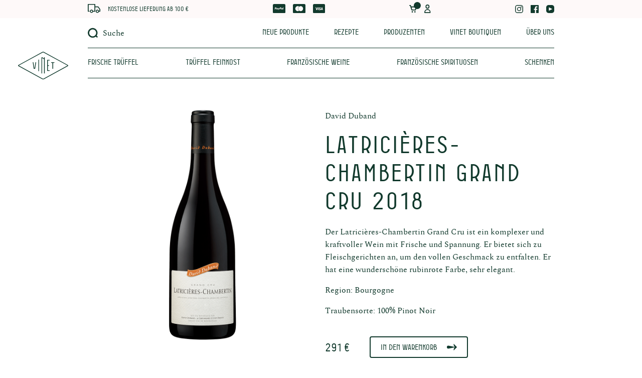

--- FILE ---
content_type: text/html; charset=UTF-8
request_url: https://trueffel-und-wein.de/produkte/domaine-david-duband-latricieres-chambertin-grand-cru-2018/
body_size: 13513
content:
<!doctype html> <html lang="de"> <head> <meta charset="UTF-8"> <meta name="viewport" content="width=device-width, initial-scale=1, shrink-to-fit=no"> <link rel="profile" href="https://gmpg.org/xfn/11"> <meta name='robots' content='index, follow, max-image-preview:large, max-snippet:-1, max-video-preview:-1' /> <style>img:is([sizes="auto" i], [sizes^="auto," i]) { contain-intrinsic-size: 3000px 1500px }</style> <title>Domaine David Duband - Latricières-Chambertin Grand Cru 2018 &#8211; Vinet</title> <link rel="canonical" href="https://trueffel-und-wein.de/produkte/domaine-david-duband-latricieres-chambertin-grand-cru-2018/" /> <meta property="og:locale" content="de_DE" /> <meta property="og:type" content="article" /> <meta property="og:title" content="Domaine David Duband - Latricières-Chambertin Grand Cru 2018 &#8211; Vinet" /> <meta property="og:url" content="https://trueffel-und-wein.de/produkte/domaine-david-duband-latricieres-chambertin-grand-cru-2018/" /> <meta property="og:site_name" content="Vinet" /> <meta property="article:modified_time" content="2025-04-10T13:12:48+00:00" /> <meta name="twitter:card" content="summary_large_image" /> <script type="application/ld+json" class="yoast-schema-graph">{"@context":"https://schema.org","@graph":[{"@type":"WebPage","@id":"https://trueffel-und-wein.de/produkte/domaine-david-duband-latricieres-chambertin-grand-cru-2018/","url":"https://trueffel-und-wein.de/produkte/domaine-david-duband-latricieres-chambertin-grand-cru-2018/","name":"Domaine David Duband - Latricières-Chambertin Grand Cru 2018 &#8211; Vinet","isPartOf":{"@id":"https://trueffel-und-wein.de/#website"},"datePublished":"2020-04-21T13:35:09+00:00","dateModified":"2025-04-10T13:12:48+00:00","breadcrumb":{"@id":"https://trueffel-und-wein.de/produkte/domaine-david-duband-latricieres-chambertin-grand-cru-2018/#breadcrumb"},"inLanguage":"de","potentialAction":[{"@type":"ReadAction","target":["https://trueffel-und-wein.de/produkte/domaine-david-duband-latricieres-chambertin-grand-cru-2018/"]}]},{"@type":"BreadcrumbList","@id":"https://trueffel-und-wein.de/produkte/domaine-david-duband-latricieres-chambertin-grand-cru-2018/#breadcrumb","itemListElement":[{"@type":"ListItem","position":1,"name":"Startseite","item":"https://trueffel-und-wein.de/"},{"@type":"ListItem","position":2,"name":"Produkte","item":"https://trueffel-und-wein.de/produkte/"},{"@type":"ListItem","position":3,"name":"Domaine David Duband &#8211; Latricières-Chambertin Grand Cru 2018"}]},{"@type":"WebSite","@id":"https://trueffel-und-wein.de/#website","url":"https://trueffel-und-wein.de/","name":"Vinet","description":"Trüffel &amp; Wein","publisher":{"@id":"https://trueffel-und-wein.de/#organization"},"potentialAction":[{"@type":"SearchAction","target":{"@type":"EntryPoint","urlTemplate":"https://trueffel-und-wein.de/?s={search_term_string}"},"query-input":{"@type":"PropertyValueSpecification","valueRequired":true,"valueName":"search_term_string"}}],"inLanguage":"de"},{"@type":"Organization","@id":"https://trueffel-und-wein.de/#organization","name":"Vinet – Trüffel & Wein","url":"https://trueffel-und-wein.de/","logo":{"@type":"ImageObject","inLanguage":"de","@id":"https://trueffel-und-wein.de/#/schema/logo/image/","url":"https://trueffel-und-wein.de/wp-content/uploads/2020/04/vinet-favicon-logo.png","contentUrl":"https://trueffel-und-wein.de/wp-content/uploads/2020/04/vinet-favicon-logo.png","width":512,"height":512,"caption":"Vinet – Trüffel & Wein"},"image":{"@id":"https://trueffel-und-wein.de/#/schema/logo/image/"}}]}</script> <link rel='dns-prefetch' href='//cdn.snipcart.com' /> <script type="text/javascript">
/* <![CDATA[ */
window._wpemojiSettings = {"baseUrl":"https:\/\/s.w.org\/images\/core\/emoji\/15.0.3\/72x72\/","ext":".png","svgUrl":"https:\/\/s.w.org\/images\/core\/emoji\/15.0.3\/svg\/","svgExt":".svg","source":{"concatemoji":"https:\/\/trueffel-und-wein.de\/wp-includes\/js\/wp-emoji-release.min.js?ver=6.7.4"}};
/*! This file is auto-generated */
!function(i,n){var o,s,e;function c(e){try{var t={supportTests:e,timestamp:(new Date).valueOf()};sessionStorage.setItem(o,JSON.stringify(t))}catch(e){}}function p(e,t,n){e.clearRect(0,0,e.canvas.width,e.canvas.height),e.fillText(t,0,0);var t=new Uint32Array(e.getImageData(0,0,e.canvas.width,e.canvas.height).data),r=(e.clearRect(0,0,e.canvas.width,e.canvas.height),e.fillText(n,0,0),new Uint32Array(e.getImageData(0,0,e.canvas.width,e.canvas.height).data));return t.every(function(e,t){return e===r[t]})}function u(e,t,n){switch(t){case"flag":return n(e,"\ud83c\udff3\ufe0f\u200d\u26a7\ufe0f","\ud83c\udff3\ufe0f\u200b\u26a7\ufe0f")?!1:!n(e,"\ud83c\uddfa\ud83c\uddf3","\ud83c\uddfa\u200b\ud83c\uddf3")&&!n(e,"\ud83c\udff4\udb40\udc67\udb40\udc62\udb40\udc65\udb40\udc6e\udb40\udc67\udb40\udc7f","\ud83c\udff4\u200b\udb40\udc67\u200b\udb40\udc62\u200b\udb40\udc65\u200b\udb40\udc6e\u200b\udb40\udc67\u200b\udb40\udc7f");case"emoji":return!n(e,"\ud83d\udc26\u200d\u2b1b","\ud83d\udc26\u200b\u2b1b")}return!1}function f(e,t,n){var r="undefined"!=typeof WorkerGlobalScope&&self instanceof WorkerGlobalScope?new OffscreenCanvas(300,150):i.createElement("canvas"),a=r.getContext("2d",{willReadFrequently:!0}),o=(a.textBaseline="top",a.font="600 32px Arial",{});return e.forEach(function(e){o[e]=t(a,e,n)}),o}function t(e){var t=i.createElement("script");t.src=e,t.defer=!0,i.head.appendChild(t)}"undefined"!=typeof Promise&&(o="wpEmojiSettingsSupports",s=["flag","emoji"],n.supports={everything:!0,everythingExceptFlag:!0},e=new Promise(function(e){i.addEventListener("DOMContentLoaded",e,{once:!0})}),new Promise(function(t){var n=function(){try{var e=JSON.parse(sessionStorage.getItem(o));if("object"==typeof e&&"number"==typeof e.timestamp&&(new Date).valueOf()<e.timestamp+604800&&"object"==typeof e.supportTests)return e.supportTests}catch(e){}return null}();if(!n){if("undefined"!=typeof Worker&&"undefined"!=typeof OffscreenCanvas&&"undefined"!=typeof URL&&URL.createObjectURL&&"undefined"!=typeof Blob)try{var e="postMessage("+f.toString()+"("+[JSON.stringify(s),u.toString(),p.toString()].join(",")+"));",r=new Blob([e],{type:"text/javascript"}),a=new Worker(URL.createObjectURL(r),{name:"wpTestEmojiSupports"});return void(a.onmessage=function(e){c(n=e.data),a.terminate(),t(n)})}catch(e){}c(n=f(s,u,p))}t(n)}).then(function(e){for(var t in e)n.supports[t]=e[t],n.supports.everything=n.supports.everything&&n.supports[t],"flag"!==t&&(n.supports.everythingExceptFlag=n.supports.everythingExceptFlag&&n.supports[t]);n.supports.everythingExceptFlag=n.supports.everythingExceptFlag&&!n.supports.flag,n.DOMReady=!1,n.readyCallback=function(){n.DOMReady=!0}}).then(function(){return e}).then(function(){var e;n.supports.everything||(n.readyCallback(),(e=n.source||{}).concatemoji?t(e.concatemoji):e.wpemoji&&e.twemoji&&(t(e.twemoji),t(e.wpemoji)))}))}((window,document),window._wpemojiSettings);
/* ]]> */
</script> <link rel='stylesheet' id='normalize-css' href='https://trueffel-und-wein.de/wp-content/themes/vinet/inc/normalize/normalize.css' type='text/css' media='all' /> <link rel='stylesheet' id='hamburgers-css' href='https://trueffel-und-wein.de/wp-content/themes/vinet/inc/hamburgers/dist/hamburgers.min.css' type='text/css' media='all' /> <link rel='stylesheet' id='glide-js-core-css' href='https://trueffel-und-wein.de/wp-content/themes/vinet/inc/glide-master/dist/css/glide.core.min.css' type='text/css' media='all' /> <link rel='stylesheet' id='glide-js-theme-css' href='https://trueffel-und-wein.de/wp-content/themes/vinet/inc/glide-master/dist/css/glide.theme.min.css' type='text/css' media='all' /> <link rel='stylesheet' id='fancybox-css' href='https://trueffel-und-wein.de/wp-content/themes/vinet/inc/fancybox-master/dist/jquery.fancybox.min.css' type='text/css' media='all' /> <link rel='stylesheet' id='snipcart-css' href='https://cdn.snipcart.com/themes/v3.0.11/default/snipcart.css' type='text/css' media='all' /> <link rel='stylesheet' id='sbi_styles-css' href='https://trueffel-und-wein.de/wp-content/plugins/instagram-feed/css/sbi-styles.min.css?ver=6.8.0' type='text/css' media='all' /> <style id='wp-emoji-styles-inline-css' type='text/css'> img.wp-smiley, img.emoji { display: inline !important; border: none !important; box-shadow: none !important; height: 1em !important; width: 1em !important; margin: 0 0.07em !important; vertical-align: -0.1em !important; background: none !important; padding: 0 !important; } </style> <link rel='stylesheet' id='wp-block-library-css' href='https://trueffel-und-wein.de/wp-includes/css/dist/block-library/style.min.css?ver=6.7.4' type='text/css' media='all' /> <style id='classic-theme-styles-inline-css' type='text/css'> /*! This file is auto-generated */ .wp-block-button__link{color:#fff;background-color:#32373c;border-radius:9999px;box-shadow:none;text-decoration:none;padding:calc(.667em + 2px) calc(1.333em + 2px);font-size:1.125em}.wp-block-file__button{background:#32373c;color:#fff;text-decoration:none} </style> <style id='global-styles-inline-css' type='text/css'> :root{--wp--preset--aspect-ratio--square: 1;--wp--preset--aspect-ratio--4-3: 4/3;--wp--preset--aspect-ratio--3-4: 3/4;--wp--preset--aspect-ratio--3-2: 3/2;--wp--preset--aspect-ratio--2-3: 2/3;--wp--preset--aspect-ratio--16-9: 16/9;--wp--preset--aspect-ratio--9-16: 9/16;--wp--preset--color--black: #000000;--wp--preset--color--cyan-bluish-gray: #abb8c3;--wp--preset--color--white: #ffffff;--wp--preset--color--pale-pink: #f78da7;--wp--preset--color--vivid-red: #cf2e2e;--wp--preset--color--luminous-vivid-orange: #ff6900;--wp--preset--color--luminous-vivid-amber: #fcb900;--wp--preset--color--light-green-cyan: #7bdcb5;--wp--preset--color--vivid-green-cyan: #00d084;--wp--preset--color--pale-cyan-blue: #8ed1fc;--wp--preset--color--vivid-cyan-blue: #0693e3;--wp--preset--color--vivid-purple: #9b51e0;--wp--preset--gradient--vivid-cyan-blue-to-vivid-purple: linear-gradient(135deg,rgba(6,147,227,1) 0%,rgb(155,81,224) 100%);--wp--preset--gradient--light-green-cyan-to-vivid-green-cyan: linear-gradient(135deg,rgb(122,220,180) 0%,rgb(0,208,130) 100%);--wp--preset--gradient--luminous-vivid-amber-to-luminous-vivid-orange: linear-gradient(135deg,rgba(252,185,0,1) 0%,rgba(255,105,0,1) 100%);--wp--preset--gradient--luminous-vivid-orange-to-vivid-red: linear-gradient(135deg,rgba(255,105,0,1) 0%,rgb(207,46,46) 100%);--wp--preset--gradient--very-light-gray-to-cyan-bluish-gray: linear-gradient(135deg,rgb(238,238,238) 0%,rgb(169,184,195) 100%);--wp--preset--gradient--cool-to-warm-spectrum: linear-gradient(135deg,rgb(74,234,220) 0%,rgb(151,120,209) 20%,rgb(207,42,186) 40%,rgb(238,44,130) 60%,rgb(251,105,98) 80%,rgb(254,248,76) 100%);--wp--preset--gradient--blush-light-purple: linear-gradient(135deg,rgb(255,206,236) 0%,rgb(152,150,240) 100%);--wp--preset--gradient--blush-bordeaux: linear-gradient(135deg,rgb(254,205,165) 0%,rgb(254,45,45) 50%,rgb(107,0,62) 100%);--wp--preset--gradient--luminous-dusk: linear-gradient(135deg,rgb(255,203,112) 0%,rgb(199,81,192) 50%,rgb(65,88,208) 100%);--wp--preset--gradient--pale-ocean: linear-gradient(135deg,rgb(255,245,203) 0%,rgb(182,227,212) 50%,rgb(51,167,181) 100%);--wp--preset--gradient--electric-grass: linear-gradient(135deg,rgb(202,248,128) 0%,rgb(113,206,126) 100%);--wp--preset--gradient--midnight: linear-gradient(135deg,rgb(2,3,129) 0%,rgb(40,116,252) 100%);--wp--preset--font-size--small: 13px;--wp--preset--font-size--medium: 20px;--wp--preset--font-size--large: 36px;--wp--preset--font-size--x-large: 42px;--wp--preset--spacing--20: 0.44rem;--wp--preset--spacing--30: 0.67rem;--wp--preset--spacing--40: 1rem;--wp--preset--spacing--50: 1.5rem;--wp--preset--spacing--60: 2.25rem;--wp--preset--spacing--70: 3.38rem;--wp--preset--spacing--80: 5.06rem;--wp--preset--shadow--natural: 6px 6px 9px rgba(0, 0, 0, 0.2);--wp--preset--shadow--deep: 12px 12px 50px rgba(0, 0, 0, 0.4);--wp--preset--shadow--sharp: 6px 6px 0px rgba(0, 0, 0, 0.2);--wp--preset--shadow--outlined: 6px 6px 0px -3px rgba(255, 255, 255, 1), 6px 6px rgba(0, 0, 0, 1);--wp--preset--shadow--crisp: 6px 6px 0px rgba(0, 0, 0, 1);}:where(.is-layout-flex){gap: 0.5em;}:where(.is-layout-grid){gap: 0.5em;}body .is-layout-flex{display: flex;}.is-layout-flex{flex-wrap: wrap;align-items: center;}.is-layout-flex > :is(*, div){margin: 0;}body .is-layout-grid{display: grid;}.is-layout-grid > :is(*, div){margin: 0;}:where(.wp-block-columns.is-layout-flex){gap: 2em;}:where(.wp-block-columns.is-layout-grid){gap: 2em;}:where(.wp-block-post-template.is-layout-flex){gap: 1.25em;}:where(.wp-block-post-template.is-layout-grid){gap: 1.25em;}.has-black-color{color: var(--wp--preset--color--black) !important;}.has-cyan-bluish-gray-color{color: var(--wp--preset--color--cyan-bluish-gray) !important;}.has-white-color{color: var(--wp--preset--color--white) !important;}.has-pale-pink-color{color: var(--wp--preset--color--pale-pink) !important;}.has-vivid-red-color{color: var(--wp--preset--color--vivid-red) !important;}.has-luminous-vivid-orange-color{color: var(--wp--preset--color--luminous-vivid-orange) !important;}.has-luminous-vivid-amber-color{color: var(--wp--preset--color--luminous-vivid-amber) !important;}.has-light-green-cyan-color{color: var(--wp--preset--color--light-green-cyan) !important;}.has-vivid-green-cyan-color{color: var(--wp--preset--color--vivid-green-cyan) !important;}.has-pale-cyan-blue-color{color: var(--wp--preset--color--pale-cyan-blue) !important;}.has-vivid-cyan-blue-color{color: var(--wp--preset--color--vivid-cyan-blue) !important;}.has-vivid-purple-color{color: var(--wp--preset--color--vivid-purple) !important;}.has-black-background-color{background-color: var(--wp--preset--color--black) !important;}.has-cyan-bluish-gray-background-color{background-color: var(--wp--preset--color--cyan-bluish-gray) !important;}.has-white-background-color{background-color: var(--wp--preset--color--white) !important;}.has-pale-pink-background-color{background-color: var(--wp--preset--color--pale-pink) !important;}.has-vivid-red-background-color{background-color: var(--wp--preset--color--vivid-red) !important;}.has-luminous-vivid-orange-background-color{background-color: var(--wp--preset--color--luminous-vivid-orange) !important;}.has-luminous-vivid-amber-background-color{background-color: var(--wp--preset--color--luminous-vivid-amber) !important;}.has-light-green-cyan-background-color{background-color: var(--wp--preset--color--light-green-cyan) !important;}.has-vivid-green-cyan-background-color{background-color: var(--wp--preset--color--vivid-green-cyan) !important;}.has-pale-cyan-blue-background-color{background-color: var(--wp--preset--color--pale-cyan-blue) !important;}.has-vivid-cyan-blue-background-color{background-color: var(--wp--preset--color--vivid-cyan-blue) !important;}.has-vivid-purple-background-color{background-color: var(--wp--preset--color--vivid-purple) !important;}.has-black-border-color{border-color: var(--wp--preset--color--black) !important;}.has-cyan-bluish-gray-border-color{border-color: var(--wp--preset--color--cyan-bluish-gray) !important;}.has-white-border-color{border-color: var(--wp--preset--color--white) !important;}.has-pale-pink-border-color{border-color: var(--wp--preset--color--pale-pink) !important;}.has-vivid-red-border-color{border-color: var(--wp--preset--color--vivid-red) !important;}.has-luminous-vivid-orange-border-color{border-color: var(--wp--preset--color--luminous-vivid-orange) !important;}.has-luminous-vivid-amber-border-color{border-color: var(--wp--preset--color--luminous-vivid-amber) !important;}.has-light-green-cyan-border-color{border-color: var(--wp--preset--color--light-green-cyan) !important;}.has-vivid-green-cyan-border-color{border-color: var(--wp--preset--color--vivid-green-cyan) !important;}.has-pale-cyan-blue-border-color{border-color: var(--wp--preset--color--pale-cyan-blue) !important;}.has-vivid-cyan-blue-border-color{border-color: var(--wp--preset--color--vivid-cyan-blue) !important;}.has-vivid-purple-border-color{border-color: var(--wp--preset--color--vivid-purple) !important;}.has-vivid-cyan-blue-to-vivid-purple-gradient-background{background: var(--wp--preset--gradient--vivid-cyan-blue-to-vivid-purple) !important;}.has-light-green-cyan-to-vivid-green-cyan-gradient-background{background: var(--wp--preset--gradient--light-green-cyan-to-vivid-green-cyan) !important;}.has-luminous-vivid-amber-to-luminous-vivid-orange-gradient-background{background: var(--wp--preset--gradient--luminous-vivid-amber-to-luminous-vivid-orange) !important;}.has-luminous-vivid-orange-to-vivid-red-gradient-background{background: var(--wp--preset--gradient--luminous-vivid-orange-to-vivid-red) !important;}.has-very-light-gray-to-cyan-bluish-gray-gradient-background{background: var(--wp--preset--gradient--very-light-gray-to-cyan-bluish-gray) !important;}.has-cool-to-warm-spectrum-gradient-background{background: var(--wp--preset--gradient--cool-to-warm-spectrum) !important;}.has-blush-light-purple-gradient-background{background: var(--wp--preset--gradient--blush-light-purple) !important;}.has-blush-bordeaux-gradient-background{background: var(--wp--preset--gradient--blush-bordeaux) !important;}.has-luminous-dusk-gradient-background{background: var(--wp--preset--gradient--luminous-dusk) !important;}.has-pale-ocean-gradient-background{background: var(--wp--preset--gradient--pale-ocean) !important;}.has-electric-grass-gradient-background{background: var(--wp--preset--gradient--electric-grass) !important;}.has-midnight-gradient-background{background: var(--wp--preset--gradient--midnight) !important;}.has-small-font-size{font-size: var(--wp--preset--font-size--small) !important;}.has-medium-font-size{font-size: var(--wp--preset--font-size--medium) !important;}.has-large-font-size{font-size: var(--wp--preset--font-size--large) !important;}.has-x-large-font-size{font-size: var(--wp--preset--font-size--x-large) !important;} :where(.wp-block-post-template.is-layout-flex){gap: 1.25em;}:where(.wp-block-post-template.is-layout-grid){gap: 1.25em;} :where(.wp-block-columns.is-layout-flex){gap: 2em;}:where(.wp-block-columns.is-layout-grid){gap: 2em;} :root :where(.wp-block-pullquote){font-size: 1.5em;line-height: 1.6;} </style> <link rel='stylesheet' id='style-css' href='https://trueffel-und-wein.de/wp-content/themes/vinet/style.css' type='text/css' media='all' /> <link rel="https://api.w.org/" href="https://trueffel-und-wein.de/wp-json/" /><link rel="EditURI" type="application/rsd+xml" title="RSD" href="https://trueffel-und-wein.de/xmlrpc.php?rsd" /> <meta name="generator" content="WordPress 6.7.4" /> <link rel='shortlink' href='https://trueffel-und-wein.de/?p=314' /> <link rel="alternate" title="oEmbed (JSON)" type="application/json+oembed" href="https://trueffel-und-wein.de/wp-json/oembed/1.0/embed?url=https%3A%2F%2Ftrueffel-und-wein.de%2Fprodukte%2Fdomaine-david-duband-latricieres-chambertin-grand-cru-2018%2F" /> <link rel="alternate" title="oEmbed (XML)" type="text/xml+oembed" href="https://trueffel-und-wein.de/wp-json/oembed/1.0/embed?url=https%3A%2F%2Ftrueffel-und-wein.de%2Fprodukte%2Fdomaine-david-duband-latricieres-chambertin-grand-cru-2018%2F&#038;format=xml" /> <link rel="icon" href="https://trueffel-und-wein.de/wp-content/uploads/2020/04/cropped-vinet-favicon-v-filled-salmon-32x32.png" sizes="32x32" /> <link rel="icon" href="https://trueffel-und-wein.de/wp-content/uploads/2020/04/cropped-vinet-favicon-v-filled-salmon-192x192.png" sizes="192x192" /> <link rel="apple-touch-icon" href="https://trueffel-und-wein.de/wp-content/uploads/2020/04/cropped-vinet-favicon-v-filled-salmon-180x180.png" /> <meta name="msapplication-TileImage" content="https://trueffel-und-wein.de/wp-content/uploads/2020/04/cropped-vinet-favicon-v-filled-salmon-270x270.png" /> </head> <body class="produkte-template-default single single-produkte postid-314" id="page-body"> <div id="snipcart" data-api-key="NWFkMmIxZmUtODNmZC00MWUwLTkzYjYtNjFiYWY1OWM1OGZiNjM3MjI2MzAzMjc2ODg1Njg0" hidden></div> <script src="https://cdn.snipcart.com/themes/v3.0.11/default/snipcart.js"></script> <section class="header-top on-load-fade text-small parkingregular"> <div class="container flex space-between"> <div class="header-top-shipping flex"> <div class="header-top-icon shipping-icon"> <img src="https://trueffel-und-wein.de/wp-content/themes/vinet/img/icon-delivery.svg"> </div> <div><a class="primary-color" href="https://trueffel-und-wein.de//versand-zahlung/">Kostenlose Lieferung ab 100 €</a></div> </div> <div class="header-top-payment flex"> <div class="header-top-icon payment-icon"> <img src="https://trueffel-und-wein.de/wp-content/themes/vinet/img/icon-paypal.svg"> </div> <div class="header-top-icon payment-icon"> <img src="https://trueffel-und-wein.de/wp-content/themes/vinet/img/icon-mastercard.svg"> </div> <div class="header-top-icon payment-icon"> <img src="https://trueffel-und-wein.de/wp-content/themes/vinet/img/icon-visa.svg"> </div> </div> <div class="snipcart-summary header-top-account flex"> <a href="#" class="snipcart-checkout account-link"> <div class="header-top-icon account-icon cart-icon relative"> <img src="https://trueffel-und-wein.de/wp-content/themes/vinet/img/icon-cart.svg"> <span class="snipcart-items-count"></span> </div> </a> <a href="#" class="snipcart-customer-signin account-link"> <div class="header-top-icon account-icon"> <img src="https://trueffel-und-wein.de/wp-content/themes/vinet/img/icon-account.svg"> </div> </a> </div> <div class="flex header-top-social-media full-width-images"> <a class="social-media-link" href="https://www.instagram.com/trueffelundwein/" target="_blank"> <div class="header-top-icon social-media-icon instagram-icon"> <img src="https://trueffel-und-wein.de/wp-content/themes/vinet/img/icon-instagram.svg"> </div> </a> <a class="social-media-link" href="https://www.facebook.com/TrueffelundWein/" target="_blank"> <div class="header-top-icon social-media-icon facebook-icon"> <img src="https://trueffel-und-wein.de/wp-content/themes/vinet/img/icon-facebook.svg"> </div> </a> <a class="social-media-link" href="https://www.youtube.com/channel/UC4NsomnuxCLhcCiey8OP5fA" target="_blank"> <div class="header-top-icon social-media-icon youtube-icon"> <img src="https://trueffel-und-wein.de/wp-content/themes/vinet/img/icon-youtube.svg"> </div> </a> </div> </div> </section> <header class="header on-load-animation"> <section class="header-section-about"> <div class="container"> <div class="header-navigation flex space-between"> <div class="search-icon full-width-images flex space-around"> <div class="flex"> <svg xmlns="http://www.w3.org/2000/svg" class="icon-search" viewBox="0 0 25 25"> <path d="M24.253,21.218l-2.03-2.03a12.084,12.084,0,1,0-2.2,2.454l1.905,1.905a1.647,1.647,0,0,0,2.329-2.329Zm-11.988-.012A8.706,8.706,0,1,1,20.971,12.5,8.715,8.715,0,0,1,12.265,21.206Z"/> </svg> <div class="search-hint"> Suche </div> </div> </div> <nav class="navigation-header navigation-header-about"><ul id="menu-hauptnavigation-2" class="menu"><li id="menu-item-2727" class="menu-item menu-item-type-post_type menu-item-object-page menu-item-2727"><a href="https://trueffel-und-wein.de/neue-produkte/">Neue Produkte</a></li> <li id="menu-item-1839" class="menu-item menu-item-type-post_type menu-item-object-page menu-item-1839"><a href="https://trueffel-und-wein.de/rezepte/">Rezepte</a></li> <li id="menu-item-23" class="menu-item menu-item-type-post_type menu-item-object-page menu-item-23"><a href="https://trueffel-und-wein.de/produzenten/">Produzenten</a></li> <li id="menu-item-2432" class="menu-item menu-item-type-post_type menu-item-object-page menu-item-has-children menu-item-2432"><a href="https://trueffel-und-wein.de/vinet-boutiquen/">Vinet Boutiquen</a> <ul class="sub-menu"> <li id="menu-item-2422" class="menu-item menu-item-type-post_type menu-item-object-page menu-item-2422"><a href="https://trueffel-und-wein.de/boutique-in-murnau/">Boutique in Murnau</a></li> <li id="menu-item-2421" class="menu-item menu-item-type-post_type menu-item-object-page menu-item-2421"><a href="https://trueffel-und-wein.de/boutique-in-duesseldorf/">Boutique in Düsseldorf</a></li> </ul> </li> <li id="menu-item-24" class="menu-item menu-item-type-post_type menu-item-object-page menu-item-has-children menu-item-24"><a href="https://trueffel-und-wein.de/ueber-uns/">Über uns</a> <ul class="sub-menu"> <li id="menu-item-2423" class="menu-item menu-item-type-post_type menu-item-object-page menu-item-2423"><a href="https://trueffel-und-wein.de/ueber-uns/">Über uns</a></li> <li id="menu-item-2424" class="menu-item menu-item-type-post_type menu-item-object-page current_page_parent menu-item-2424"><a href="https://trueffel-und-wein.de/neuigkeiten/">Neuigkeiten</a></li> </ul> </li> </ul></nav> </div> </div> </section> <section class="header-section-products"> <div class="container"> <div class="flex space-between align-center relative"> <div class="logo-header col space-around"> <a href="https://trueffel-und-wein.de/" rel="home"> <img class="logo-img" src="https://trueffel-und-wein.de/wp-content/themes/vinet/img/vinet-logo.svg" alt="Vinet Logo"> </a> </div> <div class="header-navigation header-navigation-full header-navigation-new"> <nav class="navigation-header navigation-header-products"><ul id="menu-hauptnavigation-1-produkte-1" class="menu"><li class="menu-item menu-item-type-taxonomy menu-item-object-produktkategorie menu-item-has-children menu-item-2267"><a href="https://trueffel-und-wein.de/frische-trueffel/">Frische Trüffel</a> <ul class="sub-menu"> <li class="menu-item menu-item-type-taxonomy menu-item-object-produktkategorie menu-item-2271"><a href="https://trueffel-und-wein.de/frische-trueffel/">Alle Frischen Trüffel</a></li> <li class="menu-item menu-item-type-taxonomy menu-item-object-produktkategorie menu-item-2268"><a href="https://trueffel-und-wein.de/frische-trueffel/herbsttrueffel/">Herbsttrüffel</a></li> <li class="menu-item menu-item-type-taxonomy menu-item-object-produktkategorie menu-item-2269"><a href="https://trueffel-und-wein.de/frische-trueffel/sommertrueffel/">Sommertrüffel</a></li> <li class="menu-item menu-item-type-taxonomy menu-item-object-produktkategorie menu-item-2270"><a href="https://trueffel-und-wein.de/frische-trueffel/wintertrueffel/">Wintertrüffel</a></li> </ul> </li> <li class="menu-item menu-item-type-taxonomy menu-item-object-produktkategorie menu-item-has-children menu-item-2297"><a href="https://trueffel-und-wein.de/trueffel-feinkost/">Trüffel Feinkost</a> <ul class="sub-menu"> <li class="menu-item menu-item-type-taxonomy menu-item-object-produktkategorie menu-item-2306"><a href="https://trueffel-und-wein.de/trueffel-feinkost/">Alle Trüffel Feinkost</a></li> <li class="menu-item menu-item-type-taxonomy menu-item-object-produktkategorie menu-item-2298"><a href="https://trueffel-und-wein.de/trueffel-feinkost/trueffelbutter/">Trüffelbutter</a></li> <li class="menu-item menu-item-type-taxonomy menu-item-object-produktkategorie menu-item-2299"><a href="https://trueffel-und-wein.de/trueffel-feinkost/trueffelcarpaccio/">Trüffelcarpaccio</a></li> <li class="menu-item menu-item-type-taxonomy menu-item-object-produktkategorie menu-item-2300"><a href="https://trueffel-und-wein.de/trueffel-feinkost/trueffelcreme/">Trüffelcreme</a></li> <li class="menu-item menu-item-type-taxonomy menu-item-object-produktkategorie menu-item-2301"><a href="https://trueffel-und-wein.de/trueffel-feinkost/trueffelessig/">Trüffelessig</a></li> <li class="menu-item menu-item-type-taxonomy menu-item-object-produktkategorie menu-item-2302"><a href="https://trueffel-und-wein.de/trueffel-feinkost/trueffelhonig/">Trüffelhonig</a></li> <li class="menu-item menu-item-type-taxonomy menu-item-object-produktkategorie menu-item-2303"><a href="https://trueffel-und-wein.de/trueffel-feinkost/trueffeloel/">Trüffelöl</a></li> <li class="menu-item menu-item-type-taxonomy menu-item-object-produktkategorie menu-item-2304"><a href="https://trueffel-und-wein.de/trueffel-feinkost/trueffelsalz/">Trüffelsalz</a></li> <li class="menu-item menu-item-type-taxonomy menu-item-object-produktkategorie menu-item-2305"><a href="https://trueffel-und-wein.de/trueffel-feinkost/trueffelsenf/">Trüffelsenf</a></li> <li class="menu-item menu-item-type-taxonomy menu-item-object-produktkategorie menu-item-2307"><a href="https://trueffel-und-wein.de/trueffel-feinkost/trueffelsets/">Trüffelsets</a></li> </ul> </li> <li class="menu-item menu-item-type-taxonomy menu-item-object-produktkategorie current-produkte-ancestor current-menu-parent current-produkte-parent menu-item-has-children menu-item-2272"><a href="https://trueffel-und-wein.de/franzoesische-weine/">Französische Weine</a> <ul class="sub-menu"> <li class="menu-item menu-item-type-taxonomy menu-item-object-produktkategorie current-produkte-ancestor current-menu-parent current-produkte-parent menu-item-2281"><a href="https://trueffel-und-wein.de/franzoesische-weine/">Alle Französischen Weine</a></li> <li class="menu-item menu-item-type-post_type menu-item-object-page menu-item-2775"><a href="https://trueffel-und-wein.de/franzoesische-weine-nach-weinregionen/">Unsere Weinregionen</a></li> <li class="menu-item menu-item-type-post_type menu-item-object-page menu-item-2776"><a href="https://trueffel-und-wein.de/franzoesische-weine-nach-rebsorten/">Unsere Rebsorten</a></li> <li class="menu-item menu-item-type-taxonomy menu-item-object-produktkategorie menu-item-2273"><a href="https://trueffel-und-wein.de/franzoesische-weine/alkoholfreie-weine/">Alkoholfreie Weine</a></li> <li class="menu-item menu-item-type-taxonomy menu-item-object-produktkategorie menu-item-2274"><a href="https://trueffel-und-wein.de/franzoesische-weine/biowein/">Biowein</a></li> <li class="menu-item menu-item-type-taxonomy menu-item-object-produktkategorie menu-item-2275"><a href="https://trueffel-und-wein.de/franzoesische-weine/rosewein/">Roséwein</a></li> <li class="menu-item menu-item-type-taxonomy menu-item-object-produktkategorie current-produkte-ancestor current-menu-parent current-produkte-parent menu-item-2276"><a href="https://trueffel-und-wein.de/franzoesische-weine/rotwein/">Rotwein</a></li> <li class="menu-item menu-item-type-taxonomy menu-item-object-produktkategorie menu-item-2277"><a href="https://trueffel-und-wein.de/franzoesische-weine/schaumwein/">Schaumwein</a></li> <li class="menu-item menu-item-type-taxonomy menu-item-object-produktkategorie menu-item-2278"><a href="https://trueffel-und-wein.de/franzoesische-weine/suessweine/">Süßweine</a></li> <li class="menu-item menu-item-type-taxonomy menu-item-object-produktkategorie menu-item-2279"><a href="https://trueffel-und-wein.de/franzoesische-weine/weinpakete/">Weinpakete</a></li> <li class="menu-item menu-item-type-taxonomy menu-item-object-produktkategorie menu-item-2280"><a href="https://trueffel-und-wein.de/franzoesische-weine/weisswein/">Weißwein</a></li> </ul> </li> <li class="menu-item menu-item-type-taxonomy menu-item-object-produktkategorie menu-item-has-children menu-item-2282"><a href="https://trueffel-und-wein.de/franzoesische-spirituosen/">Französische Spirituosen</a> <ul class="sub-menu"> <li class="menu-item menu-item-type-taxonomy menu-item-object-produktkategorie menu-item-2289"><a href="https://trueffel-und-wein.de/franzoesische-spirituosen/">Alle Französischen Spirituosen</a></li> <li class="menu-item menu-item-type-taxonomy menu-item-object-produktkategorie menu-item-2283"><a href="https://trueffel-und-wein.de/franzoesische-spirituosen/armagnac/">Armagnac</a></li> <li class="menu-item menu-item-type-taxonomy menu-item-object-produktkategorie menu-item-2284"><a href="https://trueffel-und-wein.de/franzoesische-spirituosen/calvados/">Calvados</a></li> <li class="menu-item menu-item-type-taxonomy menu-item-object-produktkategorie menu-item-2285"><a href="https://trueffel-und-wein.de/franzoesische-spirituosen/cognac/">Cognac</a></li> <li class="menu-item menu-item-type-taxonomy menu-item-object-produktkategorie menu-item-2286"><a href="https://trueffel-und-wein.de/franzoesische-spirituosen/gin/">Gin</a></li> <li class="menu-item menu-item-type-taxonomy menu-item-object-produktkategorie menu-item-2287"><a href="https://trueffel-und-wein.de/franzoesische-spirituosen/likoer/">Likör</a></li> <li class="menu-item menu-item-type-taxonomy menu-item-object-produktkategorie menu-item-2288"><a href="https://trueffel-und-wein.de/franzoesische-spirituosen/obstbrand/">Obstbrand</a></li> </ul> </li> <li class="menu-item menu-item-type-taxonomy menu-item-object-produktkategorie menu-item-has-children menu-item-2290"><a href="https://trueffel-und-wein.de/schenken/">Schenken</a> <ul class="sub-menu"> <li class="menu-item menu-item-type-taxonomy menu-item-object-produktkategorie menu-item-2296"><a href="https://trueffel-und-wein.de/schenken/">Alle Geschenke</a></li> <li class="menu-item menu-item-type-taxonomy menu-item-object-produktkategorie menu-item-2322"><a href="https://trueffel-und-wein.de/schenken/gutschein/">Gutschein</a></li> <li class="menu-item menu-item-type-taxonomy menu-item-object-produktkategorie menu-item-2291"><a href="https://trueffel-und-wein.de/schenken/trueffel-geschenke/">Trüffel Geschenke</a></li> <li class="menu-item menu-item-type-taxonomy menu-item-object-produktkategorie menu-item-2292"><a href="https://trueffel-und-wein.de/schenken/trueffel-sets/">Trüffel Sets</a></li> <li class="menu-item menu-item-type-taxonomy menu-item-object-produktkategorie menu-item-2293"><a href="https://trueffel-und-wein.de/schenken/wein-geschenke/">Wein Geschenke</a></li> <li class="menu-item menu-item-type-taxonomy menu-item-object-produktkategorie menu-item-2294"><a href="https://trueffel-und-wein.de/schenken/wein-pakete/">Wein Pakete</a></li> <li class="menu-item menu-item-type-taxonomy menu-item-object-produktkategorie menu-item-2295"><a href="https://trueffel-und-wein.de/schenken/weinverkostung/">Weinverkostung</a></li> </ul> </li> </ul></nav> </div> <div class="hamburger hamburger--spin"> <div class="hamburger-box"> <div class="hamburger-inner"></div> </div> </div> </div> </div> </section> </header> <section class="off-canvas-wrapper off-canvas-navigation-wrapper"> <div class="close-off-canvas pointer"></div> <div class="container container-off-canvas flex space-around"> <div class="off-canvas-navigation text-center"> <nav class="navigation-off-canvas navigation-off-canvas-primary"><ul id="menu-hauptnavigation-1-produkte-2" class="menu"><li class="menu-item menu-item-type-taxonomy menu-item-object-produktkategorie menu-item-has-children menu-item-2267"><a href="https://trueffel-und-wein.de/frische-trueffel/">Frische Trüffel</a> <ul class="sub-menu"> <li class="menu-item menu-item-type-taxonomy menu-item-object-produktkategorie menu-item-2271"><a href="https://trueffel-und-wein.de/frische-trueffel/">Alle Frischen Trüffel</a></li> <li class="menu-item menu-item-type-taxonomy menu-item-object-produktkategorie menu-item-2268"><a href="https://trueffel-und-wein.de/frische-trueffel/herbsttrueffel/">Herbsttrüffel</a></li> <li class="menu-item menu-item-type-taxonomy menu-item-object-produktkategorie menu-item-2269"><a href="https://trueffel-und-wein.de/frische-trueffel/sommertrueffel/">Sommertrüffel</a></li> <li class="menu-item menu-item-type-taxonomy menu-item-object-produktkategorie menu-item-2270"><a href="https://trueffel-und-wein.de/frische-trueffel/wintertrueffel/">Wintertrüffel</a></li> </ul> </li> <li class="menu-item menu-item-type-taxonomy menu-item-object-produktkategorie menu-item-has-children menu-item-2297"><a href="https://trueffel-und-wein.de/trueffel-feinkost/">Trüffel Feinkost</a> <ul class="sub-menu"> <li class="menu-item menu-item-type-taxonomy menu-item-object-produktkategorie menu-item-2306"><a href="https://trueffel-und-wein.de/trueffel-feinkost/">Alle Trüffel Feinkost</a></li> <li class="menu-item menu-item-type-taxonomy menu-item-object-produktkategorie menu-item-2298"><a href="https://trueffel-und-wein.de/trueffel-feinkost/trueffelbutter/">Trüffelbutter</a></li> <li class="menu-item menu-item-type-taxonomy menu-item-object-produktkategorie menu-item-2299"><a href="https://trueffel-und-wein.de/trueffel-feinkost/trueffelcarpaccio/">Trüffelcarpaccio</a></li> <li class="menu-item menu-item-type-taxonomy menu-item-object-produktkategorie menu-item-2300"><a href="https://trueffel-und-wein.de/trueffel-feinkost/trueffelcreme/">Trüffelcreme</a></li> <li class="menu-item menu-item-type-taxonomy menu-item-object-produktkategorie menu-item-2301"><a href="https://trueffel-und-wein.de/trueffel-feinkost/trueffelessig/">Trüffelessig</a></li> <li class="menu-item menu-item-type-taxonomy menu-item-object-produktkategorie menu-item-2302"><a href="https://trueffel-und-wein.de/trueffel-feinkost/trueffelhonig/">Trüffelhonig</a></li> <li class="menu-item menu-item-type-taxonomy menu-item-object-produktkategorie menu-item-2303"><a href="https://trueffel-und-wein.de/trueffel-feinkost/trueffeloel/">Trüffelöl</a></li> <li class="menu-item menu-item-type-taxonomy menu-item-object-produktkategorie menu-item-2304"><a href="https://trueffel-und-wein.de/trueffel-feinkost/trueffelsalz/">Trüffelsalz</a></li> <li class="menu-item menu-item-type-taxonomy menu-item-object-produktkategorie menu-item-2305"><a href="https://trueffel-und-wein.de/trueffel-feinkost/trueffelsenf/">Trüffelsenf</a></li> <li class="menu-item menu-item-type-taxonomy menu-item-object-produktkategorie menu-item-2307"><a href="https://trueffel-und-wein.de/trueffel-feinkost/trueffelsets/">Trüffelsets</a></li> </ul> </li> <li class="menu-item menu-item-type-taxonomy menu-item-object-produktkategorie current-produkte-ancestor current-menu-parent current-produkte-parent menu-item-has-children menu-item-2272"><a href="https://trueffel-und-wein.de/franzoesische-weine/">Französische Weine</a> <ul class="sub-menu"> <li class="menu-item menu-item-type-taxonomy menu-item-object-produktkategorie current-produkte-ancestor current-menu-parent current-produkte-parent menu-item-2281"><a href="https://trueffel-und-wein.de/franzoesische-weine/">Alle Französischen Weine</a></li> <li class="menu-item menu-item-type-post_type menu-item-object-page menu-item-2775"><a href="https://trueffel-und-wein.de/franzoesische-weine-nach-weinregionen/">Unsere Weinregionen</a></li> <li class="menu-item menu-item-type-post_type menu-item-object-page menu-item-2776"><a href="https://trueffel-und-wein.de/franzoesische-weine-nach-rebsorten/">Unsere Rebsorten</a></li> <li class="menu-item menu-item-type-taxonomy menu-item-object-produktkategorie menu-item-2273"><a href="https://trueffel-und-wein.de/franzoesische-weine/alkoholfreie-weine/">Alkoholfreie Weine</a></li> <li class="menu-item menu-item-type-taxonomy menu-item-object-produktkategorie menu-item-2274"><a href="https://trueffel-und-wein.de/franzoesische-weine/biowein/">Biowein</a></li> <li class="menu-item menu-item-type-taxonomy menu-item-object-produktkategorie menu-item-2275"><a href="https://trueffel-und-wein.de/franzoesische-weine/rosewein/">Roséwein</a></li> <li class="menu-item menu-item-type-taxonomy menu-item-object-produktkategorie current-produkte-ancestor current-menu-parent current-produkte-parent menu-item-2276"><a href="https://trueffel-und-wein.de/franzoesische-weine/rotwein/">Rotwein</a></li> <li class="menu-item menu-item-type-taxonomy menu-item-object-produktkategorie menu-item-2277"><a href="https://trueffel-und-wein.de/franzoesische-weine/schaumwein/">Schaumwein</a></li> <li class="menu-item menu-item-type-taxonomy menu-item-object-produktkategorie menu-item-2278"><a href="https://trueffel-und-wein.de/franzoesische-weine/suessweine/">Süßweine</a></li> <li class="menu-item menu-item-type-taxonomy menu-item-object-produktkategorie menu-item-2279"><a href="https://trueffel-und-wein.de/franzoesische-weine/weinpakete/">Weinpakete</a></li> <li class="menu-item menu-item-type-taxonomy menu-item-object-produktkategorie menu-item-2280"><a href="https://trueffel-und-wein.de/franzoesische-weine/weisswein/">Weißwein</a></li> </ul> </li> <li class="menu-item menu-item-type-taxonomy menu-item-object-produktkategorie menu-item-has-children menu-item-2282"><a href="https://trueffel-und-wein.de/franzoesische-spirituosen/">Französische Spirituosen</a> <ul class="sub-menu"> <li class="menu-item menu-item-type-taxonomy menu-item-object-produktkategorie menu-item-2289"><a href="https://trueffel-und-wein.de/franzoesische-spirituosen/">Alle Französischen Spirituosen</a></li> <li class="menu-item menu-item-type-taxonomy menu-item-object-produktkategorie menu-item-2283"><a href="https://trueffel-und-wein.de/franzoesische-spirituosen/armagnac/">Armagnac</a></li> <li class="menu-item menu-item-type-taxonomy menu-item-object-produktkategorie menu-item-2284"><a href="https://trueffel-und-wein.de/franzoesische-spirituosen/calvados/">Calvados</a></li> <li class="menu-item menu-item-type-taxonomy menu-item-object-produktkategorie menu-item-2285"><a href="https://trueffel-und-wein.de/franzoesische-spirituosen/cognac/">Cognac</a></li> <li class="menu-item menu-item-type-taxonomy menu-item-object-produktkategorie menu-item-2286"><a href="https://trueffel-und-wein.de/franzoesische-spirituosen/gin/">Gin</a></li> <li class="menu-item menu-item-type-taxonomy menu-item-object-produktkategorie menu-item-2287"><a href="https://trueffel-und-wein.de/franzoesische-spirituosen/likoer/">Likör</a></li> <li class="menu-item menu-item-type-taxonomy menu-item-object-produktkategorie menu-item-2288"><a href="https://trueffel-und-wein.de/franzoesische-spirituosen/obstbrand/">Obstbrand</a></li> </ul> </li> <li class="menu-item menu-item-type-taxonomy menu-item-object-produktkategorie menu-item-has-children menu-item-2290"><a href="https://trueffel-und-wein.de/schenken/">Schenken</a> <ul class="sub-menu"> <li class="menu-item menu-item-type-taxonomy menu-item-object-produktkategorie menu-item-2296"><a href="https://trueffel-und-wein.de/schenken/">Alle Geschenke</a></li> <li class="menu-item menu-item-type-taxonomy menu-item-object-produktkategorie menu-item-2322"><a href="https://trueffel-und-wein.de/schenken/gutschein/">Gutschein</a></li> <li class="menu-item menu-item-type-taxonomy menu-item-object-produktkategorie menu-item-2291"><a href="https://trueffel-und-wein.de/schenken/trueffel-geschenke/">Trüffel Geschenke</a></li> <li class="menu-item menu-item-type-taxonomy menu-item-object-produktkategorie menu-item-2292"><a href="https://trueffel-und-wein.de/schenken/trueffel-sets/">Trüffel Sets</a></li> <li class="menu-item menu-item-type-taxonomy menu-item-object-produktkategorie menu-item-2293"><a href="https://trueffel-und-wein.de/schenken/wein-geschenke/">Wein Geschenke</a></li> <li class="menu-item menu-item-type-taxonomy menu-item-object-produktkategorie menu-item-2294"><a href="https://trueffel-und-wein.de/schenken/wein-pakete/">Wein Pakete</a></li> <li class="menu-item menu-item-type-taxonomy menu-item-object-produktkategorie menu-item-2295"><a href="https://trueffel-und-wein.de/schenken/weinverkostung/">Weinverkostung</a></li> </ul> </li> </ul></nav> <nav class="navigation-off-canvas navigation-off-canvas-secondary"><ul id="menu-hauptnavigation-4" class="menu"><li class="menu-item menu-item-type-post_type menu-item-object-page menu-item-2727"><a href="https://trueffel-und-wein.de/neue-produkte/">Neue Produkte</a></li> <li class="menu-item menu-item-type-post_type menu-item-object-page menu-item-1839"><a href="https://trueffel-und-wein.de/rezepte/">Rezepte</a></li> <li class="menu-item menu-item-type-post_type menu-item-object-page menu-item-23"><a href="https://trueffel-und-wein.de/produzenten/">Produzenten</a></li> <li class="menu-item menu-item-type-post_type menu-item-object-page menu-item-has-children menu-item-2432"><a href="https://trueffel-und-wein.de/vinet-boutiquen/">Vinet Boutiquen</a> <ul class="sub-menu"> <li class="menu-item menu-item-type-post_type menu-item-object-page menu-item-2422"><a href="https://trueffel-und-wein.de/boutique-in-murnau/">Boutique in Murnau</a></li> <li class="menu-item menu-item-type-post_type menu-item-object-page menu-item-2421"><a href="https://trueffel-und-wein.de/boutique-in-duesseldorf/">Boutique in Düsseldorf</a></li> </ul> </li> <li class="menu-item menu-item-type-post_type menu-item-object-page menu-item-has-children menu-item-24"><a href="https://trueffel-und-wein.de/ueber-uns/">Über uns</a> <ul class="sub-menu"> <li class="menu-item menu-item-type-post_type menu-item-object-page menu-item-2423"><a href="https://trueffel-und-wein.de/ueber-uns/">Über uns</a></li> <li class="menu-item menu-item-type-post_type menu-item-object-page current_page_parent menu-item-2424"><a href="https://trueffel-und-wein.de/neuigkeiten/">Neuigkeiten</a></li> </ul> </li> </ul></nav> </div> <div class="search-wrapper search-wrapper-mobile"> <form role="search" method="get" class="search-form" action="https://trueffel-und-wein.de/"> <label> <span class="screen-reader-text">Suche nach:</span> <input type="search" class="search-field" placeholder="Suchen …" value="" name="s" /> </label> <input type="submit" class="search-submit" value="Suchen" /> </form> </div> <div class="flex flex-center off-canvas-icons full-width-images"> <a class="social-media-link" href="https://www.instagram.com/trueffelundwein/" target="_blank"> <div class="header-top-icon social-media-icon instagram-icon"> <img src="https://trueffel-und-wein.de/wp-content/themes/vinet/img/icon-instagram.svg"> </div> </a> <a class="social-media-link" href="https://www.facebook.com/TrueffelundWein/" target="_blank"> <div class="header-top-icon social-media-icon facebook-icon"> <img src="https://trueffel-und-wein.de/wp-content/themes/vinet/img/icon-facebook.svg"> </div> </a> <a class="social-media-link" href="https://www.youtube.com/channel/UC4NsomnuxCLhcCiey8OP5fA" target="_blank"> <div class="header-top-icon social-media-icon youtube-icon"> <img src="https://trueffel-und-wein.de/wp-content/themes/vinet/img/icon-youtube.svg"> </div> </a> </div> </div> </section> <section class="off-canvas-wrapper off-canvas-search-wrapper"> <div class="close-off-canvas pointer"> </div> <div class="container container-off-canvas flex space-around"> <div id="main-search" class="search-wrapper"> <form role="search" method="get" class="search-form" action="https://trueffel-und-wein.de/"> <label> <span class="screen-reader-text">Suche nach:</span> <input type="search" class="search-field" placeholder="Suchen …" value="" name="s" /> </label> <input type="submit" class="search-submit" value="Suchen" /> </form> </div> </div> </section> <section class="social-media-mobile"> <a class="social-media-link" href="https://www.instagram.com/trueffelundwein/" target="_blank"> <div class="social-media-mobile-icon instagram-icon"> <img src="https://trueffel-und-wein.de/wp-content/themes/vinet/img/icon-instagram.svg"> </div> </a> <a class="social-media-link" href="https://www.facebook.com/TrueffelundWein/" target="_blank"> <div class="social-media-mobile-icon facebook-icon"> <img src="https://trueffel-und-wein.de/wp-content/themes/vinet/img/icon-facebook.svg"> </div> </a> <a class="social-media-link" href="https://www.youtube.com/channel/UC4NsomnuxCLhcCiey8OP5fA" target="_blank"> <div class="social-media-mobile-icon youtube-icon"> <img src="https://trueffel-und-wein.de/wp-content/themes/vinet/img/icon-youtube.svg"> </div> </a> </section> <main class="main"> <section class="pb-section product-detail-section full-width-images"> <div class="container"> <div class="flex equal-child-width product-detail-wrapper"> <div class="image-text-section-content image-text-section-image image-align-left"> <figure class="single-product-image "> <a href="https://trueffel-und-wein.de/wp-content/uploads/2020/04/david-duband-latricieres-chambertin-grand-cru-vinet-trueffel-und-wein-1.png" data-fancybox="image"> <img src="https://trueffel-und-wein.de/wp-content/uploads/2020/04/david-duband-latricieres-chambertin-grand-cru-vinet-trueffel-und-wein-1.png" alt="Domaine David Duband &#8211; Latricières-Chambertin Grand Cru 2018" /> </a> </figure> </div> <div class="image-text-section-content image-text-section-text relative"> <div class="move-text"> <h3 class="no-top-margin"> <span class="add-pipes"><a href="https://trueffel-und-wein.de/marke/david-duband/">David Duband</a></span> </h3> <h1 class="big no-top-margin">Latricières-Chambertin Grand Cru 2018</h1> <p>Der Latricières-Chambertin Grand Cru ist ein komplexer und kraftvoller Wein mit Frische und Spannung. Er bietet sich zu Fleischgerichten an, um den vollen Geschmack zu entfalten. Er hat eine wunderschöne rubinrote Farbe, sehr elegant.</p> <p>Region: Bourgogne</p> <p>Traubensorte: 100% Pinot Noir</p> </div> <div class="pricing add-to-cart flex align-center"> <div class="product-price h2"> 291 € </div> <div class="add-to-cart"> <button class="snipcart-add-item button no-margin" data-item-id="40016082" data-item-price="291" data-item-url="https://trueffel-und-wein.de/produkte/domaine-david-duband-latricieres-chambertin-grand-cru-2018/" data-item-description="Der Latricières-Chambertin Grand Cru ist ein komplexer und kraftvoller Wein mit Frische und Spannung. Er bietet sich zu Fleischgerichten an, um den vollen Geschmack zu entfalten. " data-item-image="https://trueffel-und-wein.de/wp-content/uploads/2020/04/david-duband-latricieres-chambertin-grand-cru-vinet-trueffel-und-wein-1-120x120.png" data-item-taxes="MWST" data-item-weight="5" data-item-name="Domaine David Duband &#8211; Latricières-Chambertin Grand Cru 2018"> In den Warenkorb </button> </div> </div> <div class="legal-product-infos text-small grey"> Preis inkl. MwSt. zzgl. <a href="https://trueffel-und-wein.de/versand">Versandkosten</a> | 0,75 l = 388 €/l </div> <div class="product-categories text-small grey"> <strong>Produktkategorie: </strong> <span class="add-pipes"><a class="underline" href="https://trueffel-und-wein.de/franzoesische-weine/">Französische Weine</a></span> <span class="add-pipes"><a class="underline" href="https://trueffel-und-wein.de/franzoesische-weine/rotwein/">Rotwein</a></span> </div> <div class="product-brand text-small grey"> <strong>Marke: </strong> <span class="add-pipes"><a class="underline" href="https://trueffel-und-wein.de/marke/david-duband/">David Duband</a></span> </div> <div class="product-brand text-small grey"> <strong>Rebsorte: </strong> <span class="add-pipes"><a class="underline" href="https://trueffel-und-wein.de/rebsorte/pinot-noir/">Pinot Noir</a></span> </div> <div class="product-brand text-small grey"> <strong>Region: </strong> <span class="add-pipes"><a class="underline" href="https://trueffel-und-wein.de/weinregion/bourgogne/">Bourgogne</a></span> </div> <div class="additional-product-description"> <p>Aromatik:</p> <ul> <li>Brombeeren und schwarze Johannisbeeren</li> <li>ein Hauch von gegrillten Trockenfrüchten</li> <li>im Mund frisch mit Spannung</li> <li>üppiger Abgang mit einem wunderbaren Geschmack von Sauerkirschen</li> </ul> <p>Speise-Kombination:</p> <ul> <li>Rippensteak</li> <li>Lamm (geschmort oder in dunkler Sauce)</li> <li>Entenbrust mit Kirschen</li> <li>Zander- oder Thunfischfilet in Rotweinsauce</li> <li>kräftige Kuhmilchkäsesorten wie Époisses oder Cîteaux</li> </ul> </div> <div class="product-details"> <div class="h2 product-details-headline relative"> Details: </div> <div class="product-details-info"> <div class="product-details-text"> </div> <div class="product-detail-table"> <table><tbody><tr><td>Terroir (Boden)</td><td>Kalkstein</td></tr><tr><td>Vinifizierung</td><td>80% Ganzen Trauben, 14 Monate in Eichenholzfässern (40% neue Fässern)</td></tr><tr><td>Alkohol</td><td>13%</td></tr><tr><td>Trinkreife</td><td>2020 - 2035</td></tr><tr><td>Trinktemperatur</td><td>14-15°c</td></tr><tr><td>Allergene</td><td>Sulfite</td></tr></tbody></table> </div> </div> </div> </div> </div> </div> </section> <section class="pb-section recommended-products-section wines-section full-width-images"> <div class="container"> <div class="teaser-headline"> <h2 class="no-margin">Weitere interessante Produkte</h2> </div> </div> <div class="container flex space-between"> <div class="wine-product-block wine-product-block-single flex space-between relative mix white"> <div class="wine-product-image"> <a href="https://trueffel-und-wein.de/produkte/domaine-david-duband-bourgogne-hautes-cotes-de-nuits-blanc-2021/"> <img src="https://trueffel-und-wein.de/wp-content/uploads/2020/04/david-duband-bourgogne-hautes-cotes-nuits-chardonnay-noyear-vinet-trueffel-und-wein-600x600.png" alt="" /> </a> </div> <div class="wine-product-info"> <h3 class="no-margin"> <span class="add-pipes"><a href="https://trueffel-und-wein.de/marke/david-duband/">David Duband</a></span> </h3> <a href="https://trueffel-und-wein.de/produkte/domaine-david-duband-bourgogne-hautes-cotes-de-nuits-blanc-2021/"><h2>Bourgogne Hautes-Côtes de Nuits Blanc 2021</h2></a> <p class="product-listing product-description-short">David Duband, der Künstler für Pinot Noir von La Côte de Nuits, produziert eine sehr limitierte Menge an Bourgogne Hautes-Côtes de Nuits Blanc (100% Chardonnay). Mineralisch und komplex für begeisterte Burgunder-Trinker.</p> <p class="product-listing product-listing-price h2">29,90 €</p> <a class="button" href="https://trueffel-und-wein.de/produkte/domaine-david-duband-bourgogne-hautes-cotes-de-nuits-blanc-2021/">Zum Produkt</a> </div> </div> <div class="wine-product-block wine-product-block-single flex space-between relative mix red"> <div class="wine-product-image"> <a href="https://trueffel-und-wein.de/produkte/domaine-david-duband-bourgogne-hautes-cotes-de-nuits-louis-auguste-rouge-2021/"> <img src="https://trueffel-und-wein.de/wp-content/uploads/2020/04/david-duband-bourgogne-hautes-cotes-nuits-pinot-noire-vinet-trueffel-und-wein-2-600x600.png" alt="" /> </a> </div> <div class="wine-product-info"> <h3 class="no-margin"> <span class="add-pipes"><a href="https://trueffel-und-wein.de/marke/david-duband/">David Duband</a></span> </h3> <a href="https://trueffel-und-wein.de/produkte/domaine-david-duband-bourgogne-hautes-cotes-de-nuits-louis-auguste-rouge-2021/"><h2>Bourgogne Hautes-Côtes de Nuits Louis Auguste Rouge 2021</h2></a> <p class="product-listing product-description-short">Der Bourgogne Hautes Côtes de Nuits Louis Auguste ist ein präziser, klarer und saftiger Rotwein mit einem leicht würzigen Abgang. </p> <p class="product-listing product-listing-price h2">29,90 €</p> <a class="button" href="https://trueffel-und-wein.de/produkte/domaine-david-duband-bourgogne-hautes-cotes-de-nuits-louis-auguste-rouge-2021/">Zum Produkt</a> </div> </div> <div class="wine-product-block wine-product-block-single flex space-between relative mix red"> <div class="wine-product-image"> <a href="https://trueffel-und-wein.de/produkte/domaine-david-duband-gevrey-chambertin-2017/"> <img src="https://trueffel-und-wein.de/wp-content/uploads/2020/04/david-duband-gevrey-chambertin-vinet-trueffel-und-wein-600x600.png" alt="Domaine David Duband - Gevrey Chambertin 2017" /> </a> </div> <div class="wine-product-info"> <h3 class="no-margin"> <span class="add-pipes"><a href="https://trueffel-und-wein.de/marke/david-duband/">David Duband</a></span> </h3> <a href="https://trueffel-und-wein.de/produkte/domaine-david-duband-gevrey-chambertin-2017/"><h2>Gevrey Chambertin 2017</h2></a> <p class="product-listing product-description-short">Der Gevrey Chambertin ist ein komplexer und kraftvoller Wein, der durch seine Eleganz und Präzision begeistert. Dies ist ein Wein für Fleischesser!</p> <p class="product-listing product-listing-price h2">70,00 €</p> <a class="button" href="https://trueffel-und-wein.de/produkte/domaine-david-duband-gevrey-chambertin-2017/">Zum Produkt</a> </div> </div> <div class="wine-product-block wine-product-block-single flex space-between relative mix red"> <div class="wine-product-image"> <a href="https://trueffel-und-wein.de/produkte/domaine-david-duband-chambolle-musigny-1-er-cru-les-sentiers-2018/"> <img src="https://trueffel-und-wein.de/wp-content/uploads/2020/04/david-duband-chambolle-musigny-les-sentiers-premier-cru-vinet-trueffel-und-wein-1-600x600.png" alt="" /> </a> </div> <div class="wine-product-info"> <h3 class="no-margin"> <span class="add-pipes"><a href="https://trueffel-und-wein.de/marke/david-duband/">David Duband</a></span> </h3> <a href="https://trueffel-und-wein.de/produkte/domaine-david-duband-chambolle-musigny-1-er-cru-les-sentiers-2018/"><h2>Chambolle Musigny 1er Cru "Les Sentiers" 2018</h2></a> <p class="product-listing product-description-short">Der Chambolle Musigny 1er Cru Les Sentiers ist kraftvoll und seidig. Er verlangt geschmackvolle und raffinierte Gerichte mit Federwild oder gut gebratenem Lamm.</p> <p class="product-listing product-listing-price h2">110,00 €</p> <a class="button" href="https://trueffel-und-wein.de/produkte/domaine-david-duband-chambolle-musigny-1-er-cru-les-sentiers-2018/">Zum Produkt</a> </div> </div> <div class="wine-product-block wine-product-block-single flex space-between relative mix cremant"> <div class="wine-product-image"> <a href="https://trueffel-und-wein.de/produkte/champagne-palmer-rose-solera/"> <img src="https://trueffel-und-wein.de/wp-content/uploads/2020/04/champagne-palmer-rose-solera-vinet-trueffel-und-wein-1-600x600.png" alt="" /> </a> </div> <div class="wine-product-info"> <h3 class="no-margin"> <span class="add-pipes"><a href="https://trueffel-und-wein.de/marke/palmer/">Palmer</a></span> </h3> <a href="https://trueffel-und-wein.de/produkte/champagne-palmer-rose-solera/"><h2>Rosé Soléra</h2></a> <p class="product-listing product-description-short">Rosé Soléra ist ein fruchtiger und zart würziger Rosé. Die Cuvée ist mit einer Solera von Pinot Noir gemacht (8% Rotwein), einer ewigen Reserve von mehreren Jahrzehnten!</p> <p class="product-listing product-listing-price h2">57,50 €</p> <a class="button" href="https://trueffel-und-wein.de/produkte/champagne-palmer-rose-solera/">Zum Produkt</a> </div> </div> <div class="wine-product-block wine-product-block-single flex space-between relative mix rose"> <div class="wine-product-image"> <a href="https://trueffel-und-wein.de/produkte/chateau-saint-maur-lexcellence-rose-2023/"> <img src="https://trueffel-und-wein.de/wp-content/uploads/2020/04/aop-rose-excellence-2024-75cl.png" alt="" /> </a> </div> <div class="wine-product-info"> <h3 class="no-margin"> <span class="add-pipes"><a href="https://trueffel-und-wein.de/marke/chateau-saint-maur/">Château Saint Maur</a></span> </h3> <a href="https://trueffel-und-wein.de/produkte/chateau-saint-maur-lexcellence-rose-2023/"><h2>L'Excellence Rosé 2024</h2></a> <p class="product-listing product-description-short">Excellence Rosé symbolisiert die DNA des Château Saint Maur. Die Bodenzusammensetzung kombiniert mit einer außergewöhnlichen Exposition verleiht dem Wein Eleganz und Tiefe.</p> <p class="product-listing product-listing-price h2">27,50 €</p> <a class="button" href="https://trueffel-und-wein.de/produkte/chateau-saint-maur-lexcellence-rose-2023/">Zum Produkt</a> </div> </div> </div> </section> </main> <footer class="footer"> <div class="container"> <nav class="navigation-footer"><ul id="menu-footer-navigation" class="menu"><li id="menu-item-244" class="menu-item menu-item-type-post_type menu-item-object-page menu-item-244"><a href="https://trueffel-und-wein.de/impressum/">Impressum</a></li> <li id="menu-item-245" class="menu-item menu-item-type-post_type menu-item-object-page menu-item-privacy-policy menu-item-245"><a rel="privacy-policy" href="https://trueffel-und-wein.de/datenschutz/">Datenschutz</a></li> <li id="menu-item-242" class="menu-item menu-item-type-post_type menu-item-object-page menu-item-242"><a href="https://trueffel-und-wein.de/versand-zahlung/">Versand &#038; Zahlung</a></li> <li id="menu-item-241" class="menu-item menu-item-type-post_type menu-item-object-page menu-item-241"><a href="https://trueffel-und-wein.de/widerrufsbelehrung/">Widerrufsbelehrung</a></li> <li id="menu-item-243" class="menu-item menu-item-type-post_type menu-item-object-page menu-item-243"><a href="https://trueffel-und-wein.de/agb/">AGB</a></li> </ul></nav> <a class="flex space-around" href="https://trueffel-und-wein.de/" rel="home"> <div class="logo-footer"> <img class="logo-img-footer full-width-image" src="https://trueffel-und-wein.de/wp-content/themes/vinet/img/vinet-logo-salmon.svg" alt="Vinet Logo"> </div> </a> </div> <div class="container"> <div class="copy-author text-center text-small parking secondary-color"> <a href="https://blockundstift.de" target="_blank">Branding & Website</a> – <a href="https://blockundstift.de" target="_blank">blockundstift.de</a> </div> </div> </footer> <div class="back-top"> <a href="#page-body" class="arrows up smooth"></a> </div> <script src="https://code.jquery.com/jquery-3.3.1.min.js" integrity="sha256-FgpCb/KJQlLNfOu91ta32o/NMZxltwRo8QtmkMRdAu8=" crossorigin="anonymous"></script> <script>
      $('.hamburger').click(function () {
        $('.hamburger').toggleClass('is-active');
        $('.off-canvas-navigation-wrapper').toggleClass('show-off-canvas');
      });
      $('.close-off-canvas').click(function() {
        $('.hamburger').removeClass('is-active');
        $('.off-canvas-navigation-wrapper').removeClass('show-off-canvas');
      });
    </script> <script>
      $('.search-icon').click(function () {
        $('.off-canvas-search-wrapper').toggleClass('show-off-canvas');
        $('#main-search input.search-field').focus();
      });
      $('.close-off-canvas').click(function() {
        $('.off-canvas-search-wrapper').removeClass('show-off-canvas');
      });
    </script> <script>
      $('.navigation-off-canvas .menu-item-has-children > a').click(function () {
        event.preventDefault();
        $(this).parents('li').toggleClass('open');
        $(this).parents('li').siblings().removeClass('open');
      });
    </script> <script>
      $('.navigation-header ul.menu li.menu-item-has-children').click(function() {
        $(this).children('ul.sub-menu').toggleClass('open');
        $(this).siblings('li.menu-item-has-children').children('ul.sub-menu').removeClass('open');
      });
    </script> <script>
      $('.product-details-headline').click(function () {
        $(this).toggleClass('show-details');
        $('.product-details-info').toggleClass('show-details');
      });
    </script> <script>
      $(document).ready(function () {
        $(document).keydown(function (e) {
          if(e.keyCode == 27) {
            $('.hamburger').removeClass('is-active');
            $('.off-canvas-navigation-wrapper').removeClass('show-off-canvas');
          }
        });
      })
    </script> <script>
      $(document).ready(function(){
        $(window).bind('scroll', function() {
          var navHeight = $( window ).height() - 600;
          if ($(window).scrollTop() > navHeight) {
            $('.back-top').addClass('show');
          }
          else {
            $('.back-top').removeClass('show');
          }
        });
      });
    </script> <script>
      $(function() {
        // $('a.smooth[href*="#"]:not([href="#"])').click(function() {
        $('a[href*="#"]:not([href="#"])').click(function() {
          if (location.pathname.replace(/^\//,'') == this.pathname.replace(/^\//,'') && location.hostname == this.hostname) {
            var target = $(this.hash);
            target = target.length ? target : $('[name=' + this.hash.slice(1) +']');
            if (target.length) {
              $('html, body').animate({
                scrollTop: target.offset().top
              }, 700);
              return false;
            }
          }
        });
      });
    </script> <script src="https://trueffel-und-wein.de/wp-content/themes/vinet/inc/fancybox-master/dist/jquery.fancybox.min.js"></script> <script>
      $(function() {
        $('[data-fancybox="gallery"]').fancybox({
          selector : '.wp-block-gallery a:visible',
          buttons: [
            "close"
          ],
        });
        $('[data-fancybox="image"]').fancybox({
          selector : '.wp-block-image a:visible',
          buttons: [
            "close"
          ],
        });
      });
    </script> <script>
      $(function() {
        $('.gallery-icon a').attr('data-fancybox', 'gallery').fancybox({buttons: ["close"]});
        $('a.fancybox').attr('data-fancybox', 'image').fancybox({buttons: ["close"]});
        $('main .wp-block-gallery img:not(.not-fancy)').parent('a').not('[data-fancybox]').attr('data-fancybox', 'image').fancybox({buttons: ["close"]});
        $('main .pb-block-content img:not(.not-fancy)').parent('a').not('[data-fancybox]').attr('data-fancybox', 'image').fancybox({buttons: ["close"]});
      });
    </script> <script>
      $(function() {
        $('.wp-block-gallery .blocks-gallery-item figure a img').parent().attr('data-fancybox', 'gallery');
        $('.wp-block-image a img:not(.not-fancy)').parent().attr('data-fancybox', 'image');
      });
    </script> <script>
      (function($) {
        //   https://codepen.io/josephyoung83/pen/bNvpdR
        $.fn.visible = function(partial) {

          var $t            = $(this),
              $w            = $(window),
              viewTop       = $w.scrollTop(),
              viewBottom    = viewTop + $w.height(),
              _top          = $t.offset().top,
              _bottom       = _top + $t.height(),
              compareTop    = partial === true ? _bottom : _top,
              compareBottom = partial === true ? _top : _bottom;
          return ((compareBottom <= viewBottom) && (compareTop >= viewTop));
        };

      })(jQuery);
      $(window).scroll(function(event) {
        $(".blog-post-single > *").each(function(i, el) {
          var el = $(el);
          el.addClass('pop-in')
          if (el.visible(true)) {
            el.addClass("transition-scale-in");
          } else {
            // remove class
              // el.removeClass("transition-scale-in");
          }
        });
        $(".pb-section").each(function(i, el) {
          var el = $(el);
          if (el.visible(true)) {
            el.addClass("transition-scale-in");
          } else {
            // remove class
              // el.removeClass("transition-scale-in");
          }
        });
      });
    </script> <script async type="text/javascript" src="https://static.klaviyo.com/onsite/js/klaviyo.js?company_id=UdBJGh"></script> <script type="text/javascript">
var sbiajaxurl = "https://trueffel-und-wein.de/wp-admin/admin-ajax.php";
</script> </body> </html>

<!-- Cachify | https://cachify.pluginkollektiv.org
Generiert @ 13.01.2026 23:19:55 -->

--- FILE ---
content_type: text/css
request_url: https://trueffel-und-wein.de/wp-content/themes/vinet/style.css
body_size: 34676
content:
/*!
Theme Name: Vinet
Theme URI: https://blockundstift.de
Author: Camillo Sebastian Maurer
Author URI: https://blockundstift.de
Description: Theme für Vinet
Version: 1.1.0
Text Domain: vinet

*/

/*

## Variables
## Basic HTML Settings
## Type & Colors
  ### Type
  ### Colors
  ### Buttons
## Header & Navigation
  ### Header
  ### Navigation
  ### Off Canvas Navigation
  ### Hamburger Menu
## Layout
  ### Basic Layout
  ### Flexbox
  ### Independent Layout Elements
  ### Gallery
## Slider
## Footer
## Cookies
## Animations
## SnipCart

----------------------------------------------------------------
## Variables
--------------------------------------------------------------*/

:root {
  font-size: 16px;
  --primary-color: #123a2d;
  --secondary-color: #fbdad3;
  --tertiary-color: #fef9f9;
}
@media (min-width: 1400px) {
  :root {
    font-size: 17px; 
  }
}
@media (max-width: 575.98px) {
  :root {
    font-size: 14px; 
  }
}


/*--------------------------------------------------------------
## Basic HTML Settings
--------------------------------------------------------------*/

html {
  line-height: 1.15; /* according to normalize.css */
  box-sizing: border-box;
}
*, *:before, *:after {
  box-sizing: inherit;
}
body {
  margin: 0;
  padding: 0;
}
img {
  display: block;
}


/*--------------------------------------------------------------
## Type & Colors
--------------------------------------------------------------*/

/*--------------------------
### Type
---------------------------*/

body {
  font: 1rem/1.618 'spectral', sans-serif;
  color: var(--primary-color);
  word-wrap: break-word;
}
::selection { 
  color: var(--primary-color);
  background: var(--secondary-color);
}
::-moz-selection { 
  color: var(--primary-color);
  background: var(--secondary-color);
}

/* Parking */
@font-face {
  font-family: 'parkingregular';
  src: url('font/parking/parking-regular-webfont.woff2') format('woff2'),
  url('font/parking/parking-regular-webfont.woff') format('woff');
  font-weight: normal;
  font-style: normal;
}

/* Spectral */
@font-face {
  font-family: 'spectral';
  src: url('font/spectral/spectral-regular-webfont.woff2') format('woff2'),
  url('font/spectral/spectral-regular-webfont.woff') format('woff');
  font-weight: normal;
  font-style: normal;
}
@font-face {
  font-family: 'spectral';
  src: url('font/spectral/spectral-italic-webfont.woff2') format('woff2'),
  url('font/spectral/spectral-italic-webfont.woff') format('woff');
  font-weight: normal;
  font-style: italic;
}
@font-face {
  font-family: 'spectral';
  src: url('font/spectral/spectral-bold-webfont.woff2') format('woff2'),
  url('font/spectral/spectral-bold-webfont.woff') format('woff');
  font-weight: bold;
  font-style: normal;
}
@font-face {
  font-family: 'spectral';
  src: url('font/spectral/spectral-bolditalic-webfont.woff2') format('woff2'),
  url('font/spectral/spectral-bolditalic-webfont.woff') format('woff');
  font-weight: bold;
  font-style: italic;
}

a,
.no-decoration {
  text-decoration: none;
}
main p a:not(.button),
main li:not(.glide__slide) a:not(.button),
.underline {
  text-decoration: underline;
}
.text-small,
figcaption {
  font-size: .8rem;
}
.italic {
  font-style: italic;
}
h1, .h1,
h2, .h2,
h3, .h3,
h4, .h4,
.snipcart__font--black,
.snipcart__font--subtitle {
  font-weight: normal;
}
@media (max-width: 575.98px) {
  h1, .h1,
  h2, .h2 {
    /* hyphens: auto; */
  }
}
h1, .h1,
.parkingregular,
.parking,
h2, .h2,
nav,
.button,
.search-wrapper button,
.search-wrapper input[type="submit"],
.snipcart h1,
.snipcart h2,
.snipcart h3,
.additional-product-description h3,
#cookie-law-info-bar h5,
#cookie_hdr_showagain,
h4, .h4 {
  font-family: 'parkingregular', sans-serif;
}
.spectral {
  font-family: 'spectral';
}
p,
h3, .h3,
h4, .h4,
h5, .h5 {
  font-size: 1rem;
}
h1, .h1,
h2, .h2,
.snipcart__font--black,
.snipcart__font--subtitle,
.additional-product-description h3 {
  font-size: 1.4rem;
}
h1.big, .h1.big,
h2.big, .h2.big,
h3.big, .h3.big,
h4.big, .h4.big,
.child-headline-big h1,
.child-headline-big h1,
.child-headline-big h2,
.child-headline-big h4 {
  font-size: 3rem;
  letter-spacing: 3px;
  line-height: 3.5rem;
  margin: 3vmin 0;
}
h1.huge, .h1.huge,
h2.huge, .h2.huge,
h3.huge, .h3.huge,
h4.huge, .h4.huge,
.child-headline-huge h1,
.child-headline-huge h1,
.child-headline-huge h2,
.child-headline-huge h4 {
  font-size: 6rem;
  letter-spacing: 7px;
  margin: 4vmin 0;
  line-height: 7rem;
}
@media (max-width: 575.98px) {
  h1.big, .h1.big,
  h2.big, .h2.big,
  h3.big, .h3.big,
  h4.big, .h4.big,
  .child-headline-big h1,
  .child-headline-big h1,
  .child-headline-big h2,
  .child-headline-big h4 {
    font-size: 2rem;
    letter-spacing: 2px;
    line-height: 2.8rem;
    margin: 3vmin 0;
  }
  h1.huge, .h1.huge,
  h2.huge, .h2.huge,
  h3.huge, .h3.huge,
  h4.huge, .h4.huge,
  .child-headline-huge h1,
  .child-headline-huge h1,
  .child-headline-huge h2,
  .child-headline-huge h4 {
    font-size: 3.2rem;
    letter-spacing: 4px;
    margin: 3vmin 0;
    line-height: 4.2rem;
  }
}
.navigation-off-canvas > ul.menu > li {
  font-size: 2.5vmax;
}
.navigation-off-canvas ul.sub-menu > li {
  font-size: 2.2vmax;
}
.text-center {
  text-align: center;
}
@media (max-width: 767.98px) {
  h1 br,
  .h1 br,
  h2 br,
  .h2 br,
  h3 br,
  .h3 br,
  h4 br,
  .h4 br {
    display: none;
  }  
}


/*--------------------------
### Colors
---------------------------*/

.primary-color,
.header-navigation a,
.header-navigation li.current-menu-item a:hover,
.off-canvas-navigation a,
a h1,
a h2,
a h3,
main a,
a.show-all-truffle,
.wine-slider a.show-all-link:hover,
button.control {
  color: var(--primary-color);
  transition: color .4s ease;
}
.secondary-color,
.header-navigation a:hover,
footer a,
.current-menu-item > a,
.primary-background,
.wine-slider a.show-all-link,
main a:not(.button):hover,
button.control.mixitup-control-active {
  color: var(--secondary-color);
  transition: color .4s ease;
}
.tertiary-color,
.off-canvas-navigation .current-menu-item > a,
footer a:hover,
footer .current-menu-item a,
a.show-all-wines:hover,
a.show-all-truffle:hover {
  color: var(--tertiary-color);
  transition: color .4s ease;
}
.primary-background {
  background: var(--primary-color);
}
.secondary-background {
  background: var(--secondary-color);
}
.tertiary-background {
  background: var(--tertiary-color);
}
.grey,
.grey a {
  color: #a6a6a6;
}
.light-grey,
.current-menu-ancestor > a {
  color: #ababab;
}

/*--------------------------
### Buttons
---------------------------*/

a.button,
button.button,
.search-wrapper button,
.search-wrapper input[type="submit"] {
  display: inline-block;
  padding: 7px 60px 7px 20px;
  border-radius: 4px;
  margin-top: 1.6vmin;
  border: 2px solid var(--primary-color);
  color: var(--primary-color);
  position: relative;
  transition: all .4s ease;
  line-height: inherit;
  cursor: pointer;
  background: transparent;
}
.search-wrapper button,
.search-wrapper input[type="submit"] {
  padding: 7px 20px;
}
.search-wrapper button:hover,
.search-wrapper input[type="submit"]:hover {
  background: var(--primary-color);
  color: var(--secondary-color);
}
a.button.no-margin,
button.button.no-margin {
  margin-top: unset;
}
a.button:after,
button.button:after {
  content: '';
  display: block;
  position: absolute;
  top: 9px;
  right: 20px;
  width: 20px;
  height: 20px;
  background: url('img/icon-button.svg') no-repeat center;
  background-size: contain;
  /* transition: all .4s ease; */
}
a.button:hover,
button.button:hover {
  padding-right: 65px;
  transition: all .4s ease;
}
a.button:hover:after,
button.button:hover:after {
  /* right: 17px; */
  /* transition: all .4s ease; */
}
.primary-background a.button {
  border-color: var(--secondary-color);
  background: var(--secondary-color);
}
.secondary-background a.button {
  border-color: var(--primary-color);
  background: var(--primary-color);
  color: var(--secondary-color);
}
.secondary-background a.button:after,
button.button:focus:after {
  background: url('img/icon-button-salmon.svg') no-repeat center;
  background-size: contain;
}
button.button:focus,
.search-wrapper button:focus,
.search-wrapper input[type="submit"]:focus {
  outline: none;
  background: var(--primary-color);
  color: var(--secondary-color);
}
input.search-field {
  width: 100%;
  background: transparent;
  border: 1px solid var(--primary-color);
  border-width: 0 0 1px 0;
  font-size: 3rem;
  color: var(--primary-color);
}
.search-wrapper-mobile input.search-field {
  font-size: 2rem;
}

/*--------------------------------------------------------------
## Header & Navigation
--------------------------------------------------------------*/

/*--------------------------
### Header
---------------------------*/

@media (max-width: 991.98px) {
  .header {
    padding: 2vmin 0;
  }
}
.header-top {
  padding: 8px 0;
  background: var(--tertiary-color);
}
@media (min-width: 992px) {
  .logo-header {
    position: absolute;
    top: 0;
    bottom: 15px;
    left: -9.7vw;
    margin-left: -15px;
  }
}
.logo-img {
  width: 100px;
  height: auto;
}
.shipping-icon,
.account-link:not(:last-of-type) .account-icon,
.payment-icon:not(:last-of-type),
.social-media-link:not(:last-of-type) .social-media-icon {
  margin-right: 15px;
}
@media (max-width: 575.98px) {
  .shipping-icon,
  .account-link:not(:last-of-type) .account-icon,
  .payment-icon:not(:last-of-type),
  .social-media-link:not(:last-of-type) .social-media-icon {
    margin-right: 7px;
  }
  .off-canvas-icons .social-media-link:not(:last-of-type) .social-media-icon {
    margin-right: 15px;
  }
}
.social-media-icon,
.social-media-mobile-icon {
  width: 16px;
  height: 16px;
  margin-top: 2px;
}
.off-canvas-icons .social-media-icon {
  width: 20px;
  height: 20px;
}
.social-media-mobile {
  position: fixed;
  top: calc(50% - 70px);
  right: 15px;
  z-index: 5;
}
.social-media-mobile-icon {
  margin: 15px 0;
}
.social-media-mobile {
  display: none;
}
@media (max-width: 480.98px) {
  .flex.header-top-social-media {
    display: none;
  }
  .account-link:not(:last-of-type) .account-icon {
    margin-right: 15px;
  }
}
@media (max-width: 375.98px) {
  .flex.header-top-payment {
    display: none;
  }
}
.account-icon {
  margin-top: 1px;
}
.cart-icon {
  padding-top: 1px;
}
.search-icon {
  cursor: pointer;
  padding: 15px 0;
}
.icon-search {
  width: 20px;
  fill: #123a2d;
  margin-right: 10px;
}
.search-hint {
  padding-top: 3px;
  /* color: var(--secondary-color); */
}

/*--------------------------
### Navigation
---------------------------*/

nav ul,
ul.post-categories {
  margin: 0;
  padding: 0;
}
nav ul li,
ul.post-categories li {
  list-style: none;
}
@media (min-width: 992px) {
  nav ul {
    display: flex;
  }
}
ul.post-categories {
  display: flex;
}
nav.navigation-header-about ul:not(.sub-menu) > li:not(:last-of-type) {
  margin-right: 50px;
}
.navigation-header-primary {
  width: 50%;
}
.navigation-header-secondary {
  width: 30%;
}
.navigation-header ul,
.navigation-footer ul {
  justify-content: space-between;
}
.flex.header-navigation {
  display: none;
}
@media (min-width: 992px) {
  .flex.header-navigation {
    width: 100%;
    display: flex;
  }
}
.navigation-footer ul {
  display: flex;
  flex-wrap: wrap;
}
@media (max-width: 575.98px) {
  .navigation-footer ul li {
    flex: 1 1 50%;
  }
  .navigation-footer ul li:nth-of-type(even) {
    text-align: right;
  }
  .navigation-footer ul li:last-of-type {
    text-align: center;
  }
  .navigation-footer ul li:last-of-type a {
    position: relative;
    top: -3.15rem;
  }
}
.navigation-header-primary {
  padding-right: 15px;
}
.navigation-header {
  padding: 15px 0;
}
.navigation-header-products {
  border: 1px solid var(--primary-color);
  border-width: 1px 0;
  margin-bottom: 25px;
}
@media (min-width: 992px) {
  .sub-menu {
    /* display: none; */
    display: block;
    position: absolute;
    opacity: 0;
    overflow: hidden;
    max-height: 0;
    top: 35px;
    left: -75px;
    right: -75px;
    background: var(--tertiary-color);
    z-index: 111;
    text-align: center;
    transition: all .5s ease;
  }
  .sub-menu {
    line-height: 1.8;
  }
  .menu-item-has-children {
    position: relative;
    height: 29px;
  }
  .menu-item-has-children > a {
    display: block;
    height: 50px; 
  }
  .header-navigation-full {
    width: 100%;
  }
}
@media (min-width: 1200px) {
  .menu-item-has-children:hover .sub-menu {
    opacity: 1;
    padding: 25px 35px;
    max-height: 400px;
  }
}
@media (min-width: 992px) and (max-width: 1199.98px) {
  li.menu-item-has-children {
    cursor: pointer;
  }
  li.menu-item-has-children > a {
    pointer-events: none;
  }
  .menu-item-has-children .sub-menu.open {
    opacity: 1;
    padding: 25px 35px;
    max-height: 350px;
  }
}
@media (max-width: 991.98px) {
  .header-navigation-full {
    display: none;
  }
}

/*--------------------------
### Off Canvas Navigation
---------------------------*/

.off-canvas-wrapper {
  position: absolute;
  top: 0;
  left: -100%;
  bottom: 0;
  width: 100%;
  padding: 7.5vmin 0;
  background: var(--secondary-color);
  transition: left .6s cubic-bezier(.86,-0.52,.41,1.41);
  z-index: 123;
  overflow: auto;
}
.off-canvas-wrapper.show-off-canvas,
.off-canvas-wrapper.show-off-canvas-search,
.off-canvas-wrapper.show-off-canvas-navigation {
  left: 0;
  transition: left .6s cubic-bezier(.86,-0.52,.41,1.41);
}
.close-off-canvas {
  position: absolute;
  top: 0;
  right: 0;
  background: var(--primary-color);
  width: 50px;
  height: 50px;
  z-index: 2;
}
.close-off-canvas:before,
.close-off-canvas:after {
  content: '';
  display: block;
  width: 70%;
  background: var(--secondary-color);
  height: 4px;
  border-radius: 2px;
  position: relative;
  top: 51%;
  margin-top: -4px;
  left: 15%;
  transition: transform .3s ease;
}
.close-off-canvas:before {
  transform: rotate(45deg);
}
.close-off-canvas:after {
  transform: rotate(-45deg);
}
.close-off-canvas:hover:before,
.close-off-canvas:hover:after {
  transform: rotate(0);
  transition: transform .3s ease;
}
.container-off-canvas {
  min-height: 100%;
  display: flex;
  flex-direction: column;
  justify-content: space-between;
}
.off-canvas-icons {
  margin-top: 8vmin;
}
.navigation-off-canvas .sub-menu {
  opacity: 0;
  max-height: 0;
  overflow: hidden;
  transition: all .5s ease;
}
.navigation-off-canvas li.menu-item-has-children.open .sub-menu {
  opacity: 1;
  max-height: 40vh;
  margin: 30px 0 50px;
}
.navigation-off-canvas a {
  position: relative;
}
.navigation-off-canvas ul.menu > li > a {
  display: inline-block;
  padding: 0 15px;
}
.navigation-off-canvas li.menu-item-has-children > a:after {
  content: '';
  display: block;
  width: 32.5px;
  height: 32.5px;
  position: absolute;
  top: calc(50% - 16px);
  right: -25px;
  background: url('img/icon-arrow-navigation-thin.svg') no-repeat center;
  background-size: 12.5px;
  transition: all .4s ease;
}
.navigation-off-canvas li.menu-item-has-children.open > a:after {
  transform: rotate(90deg);
}

/*--------------------------
### Hamburger Menu
---------------------------*/

@media (min-width: 992px) {
  .hamburger {
    display: none;
  }
}
.hamburger {
  padding: 15px 0;
}
.hamburger-box {
  margin-top: 5px;
  margin-bottom: -2px;
}
.hamburger-inner,
.hamburger-inner:before,
.hamburger-inner:after {
  background-color: var(--primary-color);
}
.hamburger.is-active .hamburger-inner,
.hamburger.is-active .hamburger-inner:after,
.hamburger.is-active .hamburger-inner:before {
  background-color: var(--primary-color);
}


/*--------------------------------------------------------------
## Layout
--------------------------------------------------------------*/


/*--------------------------
### Basic Layout
---------------------------*/

.container {
  width: 97%;
  max-width: 1400px;
  margin: 0 auto;
  padding-right: 15px;
  padding-left: 15px;
  position: relative;
}
@media (min-width: 992px) {
  .container {
    width: 75%;
  }
}
@media (min-width: 992px) {
  .container-narrow {
    width: 50%;
  }
}
main iframe {
  min-width: 100%;
  max-width: 100%;
}
@media (min-width: 576px) {
  main iframe {
    min-height: 480px;
  }
}


/*--------------------------
### Flexbox
---------------------------*/

.flex,
.flex-row,
.col,
.flex-col {
  display: flex;
  flex-wrap: wrap;
}
.col,
.flex-col {
  flex-direction: column;
}
@media (min-width: 768px) {
  .equal-child-width > div,
  .equal-width {
    flex: 1 1 0;
    /* border: 1px solid red; */
  }
}
.nowrap {
  flex-wrap: nowrap;
}
.space-between {
  justify-content: space-between;
}
.space-around {
  justify-content: space-around;
}
.flex-center {
  justify-content: center;
}
.align-center {
  align-items: center;
}
@media (min-width: 768px) {
  .image-align-left {
    order: 0;
  }
  .image-align-right {
    order: 1;
  }
}


/*--------------------------
### Independent Layout Elements
---------------------------*/

.relative {
  position: relative;
}
.full-width-image,
.full-width-images img {
  width: 100%;
  height: auto;
}
.pointer {
  cursor: pointer;
}
.pb-section {
  padding: 3vmax 0;
  margin-bottom: 25px;
  max-width: 100%;
  overflow: hidden;
}
.pb-section.product-detail-section {
  padding-bottom: 0;
  margin-bottom: 0;
}
.pb-section.recommended-products-section {
  /* padding-top: 0; */
}
.pb-section.listing-section {
  padding-top: 0;
}
.pb-section.big-headline-section,
.instagram-section {
  padding: 10vmax 0;
}
.pb-section.big-headline-section.transparent {
  padding: 3vmax 0;
}
.pb-section.image-text-section:first-of-type {
  padding-top: 0;
}
.pb-section.wines-section,
.pb-section.truffles-section,
.pb-section.present-section,
.pb-section.gift-section {
  padding-bottom: 8vmax;
}
.product-slider-section {
  padding-bottom: 150px;
}
.image-text-section-image {
  margin-bottom: 25px;
}
@media (min-width: 992px) {
  .image-text-section-image.image-align-right + .image-text-section-text .move-text h1:not(.dont-move),
  .image-text-section-image.image-align-right + .image-text-section-text .move-text h2:not(.dont-move),
  .section-index:nth-of-type(even) .move-text h1,
  .section-index:nth-of-type(even) .move-text h2 {
    /* margin-left: -30%; */
  }
  .move-child-text h1:not(.dont-move),
  .move-child-text h2:not(.dont-move),
  .move-child-text .h1:not(.dont-move),
  .move-child-text .h2:not(.dont-move) {
    /* margin-left: -15%; */
  }
  .add-arrow:before {
    left: calc(-16.5% - 20px);
  }
}
@media (min-width: 768px) {
  .image-text-section-image.image-align-left + .image-text-section-text .move-text h1:not(.dont-move),
  .image-text-section-image.image-align-left + .image-text-section-text .move-text h2:not(.dont-move),
  .product-detail-section .image-text-section-text .move-text h1:not(.dont-move),
  .product-detail-section .image-text-section-text .move-text h2:not(.dont-move),
  .section-index:nth-of-type(odd) .move-text h1,
  .section-index:nth-of-type(odd) .move-text h2 {
    /* margin-left: -20%; */
  }
  .single-produkte .image-text-section-image.image-align-left + .image-text-section-text .move-text h1:not(.dont-move) {
    margin-left: 0;
  }
  .image-text-section-image.image-align-left + .image-text-section-text,
  .image-text-section-image.image-align-right.image-text-section-image,
  .section-index:nth-of-type(odd) .image-text-section-text,
  .section-index:nth-of-type(even) .image-text-section-image {
    margin-left: 15px;
  }
  .image-text-section-image {
    margin-bottom: 0;
  }
  .move-content {
    margin-left: 17%;
  }
  .move-content h1:not(.dont-move),
  .move-content h2:not(.dont-move),
  .move-content .h1:not(.dont-move),
  .move-content .h2:not(.dont-move) {
    margin-left: calc(-17.5% - 15px);
  }
  .add-arrow:before {
    content: url('img/icon-headline-arrow.svg');
    display: block;
    position: absolute;
    top: -3px;
    left: calc(-17.5% - 15px);
  }
  .primary-background .add-arrow:before {
    content: url('img/icon-headline-arrow-salmon.svg');
  }
  .wine-product-block-single {
    width: calc(50% - 7.5px);
  }
  .wine-product-block-single:nth-of-type(even):not(.listing-block) {
    position: relative;
    top: -50px;
  }
  .crop-right,
  .crop-child-right p {
    padding-right: 28%;
    /* border: 1px solid red; */
  }
  .section-index:nth-of-type(even) .image-text-section-image {
    order: 1;
  }
}
.wine-product-block.listing-block {
  width: 33%;
  padding: 20px
}
@media (min-width: 1400px) {
  .wine-product-block.listing-block {
    width: 25%;
  }
}
@media (max-width: 991.98px) {
  .wine-product-block.listing-block {
    width: 50%;
  }
}
@media (max-width: 575.98px) {
  .wine-product-block.listing-block {
    width: 100%;
  }
  .wine-product-block.listing-block:after {
    right: 0;
  }
}
@media (min-width: 576px) {
  .truffle-product-info {
    width: calc(60% - 7.5px);
  }
  .truffle-product-image {
    width: calc(30% - 7.5px);
  }
  .truffle-product-image-mobile {
    display: none;
  }
}
@media (max-width: 575.98px) {
  .truffle-product-image {
    display: none;
  }
}
.add-arrow {
  position: relative;
}
.arrow-down {
  width: 15px;
  height: 40px;
  position: absolute;
  right: 0;
  bottom: 5px;
  background: url('img/icon-arrow-down.svg') no-repeat center;
  background-size: contain;
}
.primary-background .arrow-down {
  background: url('img/icon-arrow-down-salmon.svg') no-repeat center;
  background-size: contain;
}
@media (max-width: 991.98px) {
  .arrow-down {
    width: 8px;
    right: 15px;
    bottom: -8.3vmax;
  }
}
.truffle-product-block,
.wine-product-block-single {
  margin-bottom: 3vmax;
}
.truffle-slider-image {
  padding: 18%;
}
.no-margin {
  margin: 0 !important;
}
.no-top-margin {
  margin-top: 0 !important;
}
.no-bottom-margin {
  margin-bottom: 0 !important;
}
figure {
  position: relative;
  margin: 0;
}
figcaption {
  position: absolute;
  right: 0;
  bottom: 0;
  left: 0;
  padding: 5px 10px;
  background: rgba(255, 255, 255, .7);
}
.gallery-item figcaption {
  bottom: 7.5px;
}
.glide-wine .glide__slide:nth-of-type(odd) {
  padding-top: 50px;
}
.wine-product-block {
  position: relative;
  padding: 40px 0;
}
.wine-product-block:after {
  content: '';
  display: block;
  position: absolute;
  top: 0;
  right: 15%;
  bottom: 0;
  left: 0;
  background: var(--tertiary-color);
}
.wine-product-image {
  width: 30%;
  position: relative;
  z-index: 1;
  padding-top: 3px;
/*   border: 1px solid red; */
}
.wine-product-image a {
  display: block;
  position: relative;
}
.wine-product-image a img {
  position: absolute;
  top: 4px;
  right: -20px;
  left: -20px;
  width: calc(100% + 40px);
}
.wine-product-info {
  width: 68%;
  position: relative;
  z-index: 1;
}
@media (min-width: 768px) {
  .wine-product-info:not(.listing-info) {
    padding-right: 20px;
  }
}
.show-all-link {
  position: absolute;
  bottom: -100px;
  right: 0;
  height: 100px;
  width: 100px;
  z-index: 2;
}
.show-all-link-content {
  position: relative;
  z-index: 3;
}
.show-all-truffle:after,
.show-all-wines:after {
  content: '';
  display: block;
  position: absolute;
  top: 0;
  right: 0;
  bottom: 0;
  left: 0;
  transform: rotate(45deg);
}
.show-all-wines:after,
.show-all-truffle:hover:after {
  background: var(--primary-color);
  transition: background .3s ease;
}
.show-all-wines:hover:after,
.show-all-truffle:after {
  background: var(--secondary-color);
  transition: background .3s ease;
}
.product-price {
  margin-right: 40px;
}
.product-detail-wrapper {
  border-bottom: 1px solid var(--primary-color);
  padding-bottom: 50px;
  margin-bottom: 50px;
}
.pricing.add-to-cart {
  margin: 3vmax 0;
}
.teaser-headline {
  margin-bottom: 10vmin;
}
img.section-icon {
  width: 25px;
  height: auto;
  position: absolute;
  top: 0;
  z-index: 3;
}
img.section-icon.image-align-left {
  right: 0;
}
img.section-icon.image-align-right {
  right: 0;
}
.product-filter {
  padding-bottom: 15px;
  margin-bottom: 75px;
}
.product-details-headline {
  margin: 50px 0 15px;
  padding-bottom: 10px;
  cursor: pointer;
}
.product-details-headline,
.product-filter {
  border-bottom: 1px solid var(--primary-color);
}
.product-filter-title {
  position: relative;
  top: 1px;
  font-size: .95rem;
}
@media (max-width: 767.98px) {
  .product-filter .control {
    /*    border: 1px solid blue; */
    flex-basis: 25%;
    height: 30px;
    text-align: left;
    margin-right: 0;
    font-weight: bold;
  }
  .control.product-filter-title {
    flex-basis: 100%;
    padding-bottom: 25px;
    margin-bottom: 15px;
    border-bottom: 1px solid var(--primary-color);
    color: var(--primary-color);
  }
}
@media (max-width: 575.98px) {
  .product-filter .control {
    flex-basis: 50%;
  }
  .control.product-filter-title {
    flex-basis: 100%;
  }
}
.product-details-headline:after {
  content: '';
  display: block;
  width: 30px;
  height: 30px;
  position: absolute;
  /* border: 1px solid red; */
  bottom: 10px;
  right: 0;
  background: url('img/icon-arrow-details-up.svg') no-repeat center;
  background-size: 10px;
  transform: rotate(180deg);
  transition: transform .3s ease;
}
.product-details-headline.show-details:after {
  transform: rotate(0);
  transition: transform .3s ease;
}
.product-details-info {
  max-height: 0;
  overflow: hidden;
  opacity: 0;
  transition: all .3s ease;
}
.product-details-info.show-details {
  max-height: 1000px;
  opacity: 1;
  transition: all .3s ease;
}
button.control {
  background: transparent;
  cursor: pointer;
  outline: none;
  border: none;
  padding: unset;
  margin-right: 7.5px;
}
.all-products-product-block,
.present-product-block,
.gift-product-block {
  padding: 0 30px;
  margin-bottom: 6vmax;
}
.all-products-product,
.present-product, 
.gift-product {
  min-height: 100%;
}
.product-image {
  padding: 30px 0;
}
@media (min-width: 768px) {
  .all-products-product-block,
  .present-product-block,
  .gift-product-block {
    max-width: 50%;
  }
}
@media (min-width: 1200px) {
  .gift-product-block,
  .present-product-block,
  .all-products-product-block {
    /* max-width: 33.33%; */
  }
}
.product-list-title,
.product-list-button {
  position: absolute;
  right: 0;
  left: 0;
}
.product-list-title {
  top: 0;
}
.product-list-button {
  bottom: 0;
}
.product-list-image {
  padding: 80px 20% 0;
}
.product-list-present-image,
.product-list-gift-image {
  padding: 40px 0 0;
}
.product-list-short-description {
  padding-bottom: 40px;
}
table {
  min-width: 100%;
  border-collapse: collapse;
  margin: 35px 0;
}
td {
  padding: 5px 15px 5px 0;
}
@media (max-width: 757.98px) {
  .break-b4-icon {
    margin-right: 60px;
    /* border: 1px solid orange; */
  }
}
.out-of-stock-overlay {
  position: absolute;
  top: 0;
  right: 0;
  bottom: 0;
  left: 0;
  background: rgba(251, 218, 211, .85);
  padding: 0 25%;
  display: flex;
  flex-direction: column;
  justify-content: space-around;
}
.out-of-stock-image {
  padding: 20%;
}
#wpadminbar,
#adminmenuback,
#adminmenuwrap,
#adminmenu {
   background: #123a2d;
}
#adminmenu .wp-has-current-submenu .wp-submenu .wp-submenu-head,
#adminmenu .wp-menu-arrow,
#adminmenu .wp-menu-arrow div,
#adminmenu li.current a.menu-top,
#adminmenu li.wp-has-current-submenu a.wp-has-current-submenu,
.folded #adminmenu li.current.menu-top,
.folded #adminmenu li.wp-has-current-submenu {
  background: #fbdad3;
}
.sub-taxonomy-list {
  border: 1px solid var(--secondary-color);
  padding: 15px;
  margin-bottom: 25px;
  margin-right: 25px;
  margin-left: 25px;
}
.container-xpanded {
  margin-left: -25px;
  margin-right: -25px;
}
.container-tax-list {
  padding: 15px 0;
  border: 1px solid var(--primary-color);
  border-width: 1px 0;
  margin-bottom: 3vmin;
}
.sub-taxonomy-listing:not(:last-of-type) {
  margin-right: 10px;
}
.add-pipes:not(:last-of-type):after {
  content: ' | ';
}

/*--------------------------
### Gallery
---------------------------*/

.gallery {
  margin-bottom: 1.5em;
  display: flex;
  flex-wrap: wrap;
  justify-content: center;
  margin-right: -7.5px;
  margin-left: -7.5px;
}
.gallery-item {
  text-align: center;
  vertical-align: top;
  width: 100%;
  padding: 7.5px;
}
.gallery-columns-2 .gallery-item {
  max-width: 50%;
}
.gallery-columns-3 .gallery-item {
  max-width: 33.333333%;
}
.gallery-columns-4 .gallery-item {
  max-width: 25%;
}
.gallery-columns-5 .gallery-item {
  max-width: 20%;
}
.gallery-columns-6 .gallery-item {
  max-width: 16.666667%;
}
.gallery-columns-7 .gallery-item {
  max-width: 14.28%;
}
.gallery-columns-8 .gallery-item {
  max-width: 12.5%;
}
.gallery-columns-9 .gallery-item {
  max-width: 11.11%;
}
.gallery-caption {
  display: block;
}
@media (max-width: 991.98px) {
  .gallery-columns-5 .gallery-item,
  .gallery-columns-6 .gallery-item,
  .gallery-columns-7 .gallery-item,
  .gallery-columns-8 .gallery-item,
  .gallery-columns-9 .gallery-item {
    max-width: 33.333333%;
  }
}
@media (max-width: 767.98px) {
  .gallery-columns-4 .gallery-item,
  .gallery-columns-5 .gallery-item,
  .gallery-columns-6 .gallery-item,
  .gallery-columns-7 .gallery-item,
  .gallery-columns-8 .gallery-item,
  .gallery-columns-9 .gallery-item {
    max-width: 50%;
  }
}
@media (max-width: 575.98px) {
  .gallery-columns-2 .gallery-item,
  .gallery-columns-3 .gallery-item,
  .gallery-columns-4 .gallery-item,
  .gallery-columns-5 .gallery-item,
  .gallery-columns-6 .gallery-item,
  .gallery-columns-7 .gallery-item,
  .gallery-columns-8 .gallery-item,
  .gallery-columns-9 .gallery-item {
    max-width: 100%;
  }
}
.blocks-gallery-item a {
  width: 100%;
  display: block;
}
.wp-block-image a {
  display: block;
  width: 100%;
  min-width: 100%;
}
.wp-block-gallery {
  padding: 0;
}
.wp-block-gallery li {
  display: block;
}
a[data-fancybox="image"],
a[data-fancybox="gallery"] {
  cursor: zoom-in;
}
.fancybox-bg {
  background: #fff;
}
.fancybox-is-open .fancybox-bg {
  opacity: 1;
}

/*--------------------------------------------------------------
## Slider
--------------------------------------------------------------*/

.glide__arrow--right {
  right: -13%;
}
.glide__arrow--left {
  left: -13%;
}
.arrows.up,
.glide__arrow--right,
.glide__arrow--left {
  transform: rotate(45deg);
  box-shadow: none;
  border-radius: 2px;
  background: transparent;
  border: 2px solid var(--primary-color);
  transition: transform .3s ease;
  color: transparent;
}
.arrows.up {
  display: block;
  border-color: #1b1b1b;
}
.glide__arrow,
.arrows.up {
  width: 35px;
  height: 35px;
}
.arrows.up:after,
.glide__arrow--right:after,
.glide__arrow--left:after {
  content: '';
  display: block;
  position: absolute;
  transform: rotate(-45deg);
  top: 7px;
  right: 7px;
  bottom: 7px;
  left: 7px;
}
.glide__arrow--right:after {
  background: url('img/icon-slider-arrow-right.svg') no-repeat center;
  background-size: contain;
}
.glide__arrow--left:after {
  background: url('img/icon-slider-arrow-left.svg') no-repeat center;
  background-size: contain;
}
.arrows.up:after {
  background: url('img/icon-arrow-up.svg') no-repeat center;
  background-size: contain;
}
@media (max-width: 991.98px) {
  .glide__arrows {
    display: none;
  }
}
.glide__arrow:hover {
  border-color: var(--primary-color);
  transform: rotate(45deg) scale(1.05);
  transition: transform .3s ease;
}
.glide__bullets {
  bottom: -30px;
}
.glide__bullet {
  background: var(--secondary-color);
  box-shadow: none;
  height: 13px;
  width: 13px;
}
.glide__bullet:hover,
.glide__bullet--active:hover {
  /*   background: #bdbdbd; */
}
.glide__bullet:hover,
.glide__bullet:focus {
  border: 2px solid var(--primary-color);
}
.glide__bullet--active,
.glide__bullet:focus {
  background: var(--primary-color);
}


/*--------------------------------------------------------------
## Footer
--------------------------------------------------------------*/

.footer {
  background: var(--primary-color);
  padding: 5vmin 0 0;
  margin-top: 50px;
}
.logo-footer {
  margin: 15vmin 0;
  width: 40%;
  max-width: 300px;
}
.logo-footer a {
  display: block;
}
.back-top {
  opacity: 0;
  transition: opacity .5s ease-in-out;
  position: fixed;
  bottom: 25px;
  right: 25px;
  z-index: 7;
}
.back-top.show {
  opacity: 1;
  transition: opacity .5s ease-in-out;
}
.copy-author {
  padding: 50px 0;
}


/*--------------------------------------------------------------
## Cookies
--------------------------------------------------------------*/

div#cookie-law-info-bar {
  padding: 20px 30px !important;
  font-size: 12px;
  line-height: inherit;
}
div#cookie-law-info-again {
  box-shadow: none;
  padding: 10px 15px;
  left: 50px;
  bottom: 0;
}
div#cookie-law-info-bar br {
  display: none;
}
#cookie-law-info-bar .cli-plugin-button, 
#cookie-law-info-bar .cli-plugin-button:visited,
#cookie-law-info-bar .cli_settings_button {
  margin-top: 15px;
}
#cookie-law-info-bar .cli_settings_button {
  display: inline-block;
} 
#cookie-law-info-bar .cli-plugin-main-link {
  font-weight: inherit;
  /* color: var(--primary-color) !important; */
  text-decoration: inherit;
}
#cookie-law-info-bar .cli_settings_button,
#cookie-law-info-bar .cli-plugin-main-link {
  display: block !important;
}


/*--------------------------------------------------------------
## Animations
--------------------------------------------------------------*/

.pop-in:not(:first-of-type):not(.blog-metas):not(.blog-view-all) {
  opacity: .6;
  transform: translateY(5vmax);
  transition: all .4s ease-in-out;
  transition-delay: .2s;
}
.pop-in.transition-scale-in:not(:first-of-type):not(.blog-metas):not(.blog-view-all) {
  opacity: 1;
  transform: translateY(0);
  transition: all .4s ease-in-out;
  transition-delay: .2s;
}

@keyframes on-load-animation {
  0% {
    opacity: .15;
    transform: translateY(30px);
  }
  100% {
    opacity: 1;
    transform: translateY(0);
  }
}
@keyframes on-load-fade {
  0% {
    opacity: 0;
  }
  100% {
    opacity: 1;
  }
}
.on-load-animation {
  animation: on-load-animation .5s;
}
.on-load-fade {
  animation: on-load-fade 1s;
}


/*--------------------------------------------------------------
## SnipCart
--------------------------------------------------------------*/

.snipcart-cart-header,
.snipcart-modal__container,
.snipcart-modal,
.snipcart-cart__content,
.snipcart__box--gray,
.snipcart__box--badge {
  background-color: var(--tertiary-color);
}
.snipcart-items-count {
  position: absolute;
  top: -5px;
  right: -8px;
  display: block;
  width: 14px;
  height: 14px;
  border-radius: 7px;
  background: var(--primary-color);
  color: var(--tertiary-color);
  line-height: 14px;
  text-align: center;
  font-size: .6rem;
}
.snipcart-cart--opened main {
  opacity: 0;
}
.snipcart-featured-payment-methods__list {
  display: none;
}

--- FILE ---
content_type: image/svg+xml
request_url: https://trueffel-und-wein.de/wp-content/themes/vinet/img/icon-cart.svg
body_size: 440
content:
<svg xmlns="http://www.w3.org/2000/svg" width="15" height="15" viewBox="0 0 15 15">
  <title>icon-cart</title>
  <path d="M.937,1.875h.72l2.606,8.25a.937.937,0,0,0,.893.656h7.031a.937.937,0,0,0,.9-.661l1.875-6.093a.938.938,0,0,0-.619-1.173,1,1,0,0,0-.277-.042H3.919L3.237.656A.938.938,0,0,0,2.344,0H.937a.938.938,0,0,0,0,1.875ZM12.792,4.687,11.484,8.906H5.843L4.512,4.687ZM6.094,15A1.407,1.407,0,1,1,7.5,13.594,1.407,1.407,0,0,1,6.094,15Zm3.75-1.406A1.406,1.406,0,1,1,11.25,15,1.406,1.406,0,0,1,9.844,13.594Z" fill="#123a2d"/>
</svg>


--- FILE ---
content_type: image/svg+xml
request_url: https://trueffel-und-wein.de/wp-content/themes/vinet/img/icon-arrow-details-up.svg
body_size: 619
content:
<svg xmlns="http://www.w3.org/2000/svg" width="10.644" height="25" viewBox="0 0 10.644 25">
  <title>icon-arrow-details-up</title>
  <path d="M4.214,9.734c0-.3-.247-.357-.411-.165L.493,13.345A.28.28,0,0,1,0,13.181V11.1a.453.453,0,0,1,.137-.357L4,6.231a.747.747,0,0,0,.219-.52V4.89c0-.3-.247-.355-.411-.164L.493,8.5A.28.28,0,0,1,0,8.338V6.258A.45.45,0,0,1,.137,5.9L5.089.1a.316.316,0,0,1,.465,0l4.952,5.8a.451.451,0,0,1,.138.355v2.08a.28.28,0,0,1-.493.164L6.84,4.726c-.164-.191-.41-.136-.41.164v.821a.747.747,0,0,0,.219.52l3.857,4.514a.454.454,0,0,1,.138.357v2.079a.28.28,0,0,1-.493.164L6.84,9.569c-.164-.192-.41-.137-.41.165V24.727A.258.258,0,0,1,6.156,25H4.487a.258.258,0,0,1-.273-.273Z" fill="#123a2d"/>
</svg>


--- FILE ---
content_type: image/svg+xml
request_url: https://trueffel-und-wein.de/wp-content/themes/vinet/img/icon-youtube.svg
body_size: 357
content:
<svg xmlns="http://www.w3.org/2000/svg" width="19.941" height="20.054" viewBox="0 0 19.941 20.054">
  <title>icon-youtube</title>
  <path d="M14.055,0H5.886A5.886,5.886,0,0,0,0,5.886H0v8.282a5.886,5.886,0,0,0,5.886,5.886h8.169a5.886,5.886,0,0,0,5.886-5.886V5.886A5.886,5.886,0,0,0,14.055,0Zm.676,10.43-7.75,3.7a.311.311,0,0,1-.445-.281V6.222a.311.311,0,0,1,.311-.311.315.315,0,0,1,.141.034l7.75,3.927a.311.311,0,0,1-.007.558Z" fill="#123a2d"/>
</svg>


--- FILE ---
content_type: image/svg+xml
request_url: https://trueffel-und-wein.de/wp-content/themes/vinet/img/icon-mastercard.svg
body_size: 360
content:
<svg xmlns="http://www.w3.org/2000/svg" width="25" height="17.605" viewBox="0 0 25 17.605">
  <title>icon-mastercard</title>
  <path d="M22.684,0H2.316A2.316,2.316,0,0,0,0,2.316V15.289a2.316,2.316,0,0,0,2.316,2.316H22.684A2.316,2.316,0,0,0,25,15.289V2.316A2.316,2.316,0,0,0,22.684,0ZM9.534,13.6a4.8,4.8,0,1,1,2.628-8.815,5.2,5.2,0,0,0,0,8.03A4.771,4.771,0,0,1,9.534,13.6Zm5.932,0a4.8,4.8,0,1,1,4.8-4.8A4.8,4.8,0,0,1,15.466,13.6Z" fill="#123a2d"/>
</svg>


--- FILE ---
content_type: image/svg+xml
request_url: https://trueffel-und-wein.de/wp-content/themes/vinet/img/icon-delivery.svg
body_size: 524
content:
<svg xmlns="http://www.w3.org/2000/svg" width="25" height="18.334" viewBox="0 0 25 18.334">
  <title>icon-delivery</title>
  <path d="M24.85,10.525,21.208,5.35A.831.831,0,0,0,20.533,5H15V.833A.833.833,0,0,0,14.167,0H.833A.833.833,0,0,0,0,.833V15a.833.833,0,0,0,.833.833h2.5V14.167H1.667V1.667H13.333v12.5H10.717a3.332,3.332,0,1,0,0,1.666H15V6.667h5.1l3.233,4.6v2.9h-.95a3.333,3.333,0,1,0,0,1.666h1.784A.833.833,0,0,0,25,15V11A.787.787,0,0,0,24.85,10.525ZM7.5,16.667A1.667,1.667,0,1,1,9.167,15,1.667,1.667,0,0,1,7.5,16.667Zm11.667,0A1.667,1.667,0,1,1,20.833,15,1.667,1.667,0,0,1,19.167,16.667Z" fill="#123a2d"/>
</svg>


--- FILE ---
content_type: image/svg+xml
request_url: https://trueffel-und-wein.de/wp-content/themes/vinet/img/icon-facebook.svg
body_size: 340
content:
<svg xmlns="http://www.w3.org/2000/svg" width="20" height="20" viewBox="0 0 20 20">
  <title>icon-facebook</title>
  <path d="M18.9,0H1.1A1.1,1.1,0,0,0,0,1.1V18.9A1.106,1.106,0,0,0,1.1,20h9.577V12.255H8.075V9.235h2.606V7.008A3.638,3.638,0,0,1,14.565,3.02a21.194,21.194,0,0,1,2.328.12v2.7l-1.6,0c-1.254,0-1.5.593-1.5,1.469V9.235h2.99L16.4,12.251H13.8V20h5.1A1.107,1.107,0,0,0,20,18.9V1.1A1.1,1.1,0,0,0,18.9,0Z" fill="#123a2d"/>
</svg>


--- FILE ---
content_type: image/svg+xml
request_url: https://trueffel-und-wein.de/wp-content/themes/vinet/img/icon-instagram.svg
body_size: 618
content:
<svg xmlns="http://www.w3.org/2000/svg" width="20" height="20" viewBox="0 0 20 20">
  <title>icon-instagram</title>
  <g>
    <path d="M14.481,0H5.519A5.525,5.525,0,0,0,0,5.519v8.962A5.525,5.525,0,0,0,5.519,20h8.962A5.525,5.525,0,0,0,20,14.481V5.519A5.525,5.525,0,0,0,14.481,0Zm3.745,14.481a3.749,3.749,0,0,1-3.745,3.745H5.519a3.749,3.749,0,0,1-3.745-3.745V5.519A3.749,3.749,0,0,1,5.519,1.774h8.962a3.749,3.749,0,0,1,3.745,3.745Z" fill="#123a2d"/>
    <path d="M10,4.847A5.154,5.154,0,1,0,15.154,10,5.16,5.16,0,0,0,10,4.847Zm0,8.532A3.379,3.379,0,1,1,13.379,10,3.382,3.382,0,0,1,10,13.379Z" fill="#123a2d"/>
    <path d="M15.37,3.342a1.3,1.3,0,1,0,.92.381,1.3,1.3,0,0,0-.92-.381Z" fill="#123a2d"/>
  </g>
</svg>


--- FILE ---
content_type: image/svg+xml
request_url: https://trueffel-und-wein.de/wp-content/themes/vinet/img/vinet-logo.svg
body_size: 1865
content:
<svg xmlns="http://www.w3.org/2000/svg" width="96.46mm" height="52.827mm" viewBox="0 0 273.43 149.747">
  <title>vinet-logo</title>
  <g>
    <path d="M136.715,149.747a7.107,7.107,0,0,1-3.326-.77L1.943,77.763a3.119,3.119,0,0,1,0-5.778L133.389.771a7.563,7.563,0,0,1,6.652,0L271.485,71.985a3.118,3.118,0,0,1,0,5.778L140.041,148.977A7.113,7.113,0,0,1,136.715,149.747ZM3.959,74.874l131.1,71.025a4.142,4.142,0,0,0,3.317,0l131.1-71.025L138.373,3.848a4.14,4.14,0,0,0-3.316,0Z" fill="#103a2d"/>
    <path d="M85.3,91.721,80.047,57.7a.486.486,0,0,1,.5-.551h2.8c.3,0,.45.1.5.451L88.4,87.969c.05.3.15.4.45.4h.9c.3,0,.4-.1.45-.4L94.754,57.6c.051-.351.2-.451.5-.451h2.8a.452.452,0,0,1,.45.551L93.2,91.721a.473.473,0,0,1-.551.45h-6.8A.474.474,0,0,1,85.3,91.721Z" fill="#103a2d"/>
    <path d="M110.51,104.651V43.24a.473.473,0,0,1,.5-.5h2.751a.472.472,0,0,1,.5.5v61.411a.472.472,0,0,1-.5.5h-2.751A.473.473,0,0,1,110.51,104.651Z" fill="#103a2d"/>
    <path d="M128.035,116.955V30.66a.473.473,0,0,1,.5-.5h2.7a1.629,1.629,0,0,1,.65.2l9.355,5.5c.3.15.6.05.6-.3v-4.9a.472.472,0,0,1,.5-.5h2.552a.472.472,0,0,1,.5.5v86.3a.472.472,0,0,1-.5.5h-2.552a.472.472,0,0,1-.5-.5V40.716a.509.509,0,0,0-.251-.5l-9.405-5.5c-.3-.15-.6,0-.6.3v81.942a.472.472,0,0,1-.5.5h-2.551A.473.473,0,0,1,128.035,116.955Z" fill="#103a2d"/>
    <path d="M158.766,103.211V44.653a.473.473,0,0,1,.5-.5h12.485a.472.472,0,0,1,.5.5V47.2a.472.472,0,0,1-.5.5h-8.734c-.3,0-.5.2-.5.6V72.411a.471.471,0,0,0,.5.5h5.524a.473.473,0,0,1,.5.5v2.5a.472.472,0,0,1-.5.5h-5.524a.472.472,0,0,0-.5.5V99.659a.472.472,0,0,0,.5.5h8.734a.472.472,0,0,1,.5.5v2.551a.473.473,0,0,1-.5.5H159.267A.474.474,0,0,1,158.766,103.211Z" fill="#103a2d"/>
    <path d="M187.366,91.671V61.156a.473.473,0,0,0-.5-.5h-5.954a.472.472,0,0,1-.5-.5v-2.5a.472.472,0,0,1,.5-.5h16.659a.472.472,0,0,1,.5.5v2.5a.472.472,0,0,1-.5.5h-5.953a.473.473,0,0,0-.5.5V91.671a.472.472,0,0,1-.5.5h-2.752A.472.472,0,0,1,187.366,91.671Z" fill="#103a2d"/>
  </g>
</svg>


--- FILE ---
content_type: image/svg+xml
request_url: https://trueffel-und-wein.de/wp-content/themes/vinet/img/icon-arrow-navigation-thin.svg
body_size: 516
content:
<svg version="1.1" xmlns="http://www.w3.org/2000/svg" xmlns:xlink="http://www.w3.org/1999/xlink" x="0px" y="0px" width="12px"
	 height="8.3px" viewBox="0 0 12 8.3" style="overflow:visible;enable-background:new 0 0 12 8.3;" xml:space="preserve">
<style type="text/css">
	.st0{fill:#123A2D;}
</style>
<defs>
</defs>
<g>
	<path class="st0" d="M6,8.3c-0.3,0-0.6-0.1-0.8-0.4l-5-6.3C0.1,1.4,0,1.2,0,0.9c0-0.3,0.2-0.5,0.4-0.7C0.6,0.1,0.8,0,1,0
		c0.3,0,0.6,0.1,0.8,0.4L6,5.7l4.2-5.3C10.4,0.1,10.7,0,11,0c0.2,0,0.4,0.1,0.6,0.2C11.8,0.4,12,0.6,12,0.9c0,0.3,0,0.5-0.2,0.7
		l-5,6.3C6.6,8.1,6.3,8.3,6,8.3z"/>
</g>
</svg>


--- FILE ---
content_type: image/svg+xml
request_url: https://trueffel-und-wein.de/wp-content/themes/vinet/img/icon-visa.svg
body_size: 771
content:
<svg xmlns="http://www.w3.org/2000/svg" width="25" height="17.605" viewBox="0 0 25 17.605">
  <title>icon-visa</title>
  <path d="M22.684,0H2.316A2.316,2.316,0,0,0,0,2.316V15.289a2.316,2.316,0,0,0,2.316,2.316H22.684A2.316,2.316,0,0,0,25,15.289V2.316A2.316,2.316,0,0,0,22.684,0ZM7.014,11.56,5.883,7.215A4.98,4.98,0,0,0,4.55,6.65h0l-.02-.005H4.521l.024-.085H6.6a.557.557,0,0,1,.618.45l.438,2.249h0L7.8,10l1.241-3.44h1.4l-2.072,5Zm3.123,0,.813-5h1.3l-.814,5Zm3.574.087a3.641,3.641,0,0,1-1.47-.283l.194-1.123c.533.428,2.148.549,2.148-.129s-1.8-.7-1.8-1.987c0-1.373,1.535-1.656,2.181-1.656a3.756,3.756,0,0,1,1.171.218l-.186,1.075c-.557-.307-1.825-.38-1.825.185s1.817.687,1.817,1.987C15.94,11.186,14.6,11.647,13.711,11.647Zm5.572-.087-.153-.742H17.475l-.271.742H15.846l1.942-4.628a.6.6,0,0,1,.6-.373h1.047l1.043,5ZM17.85,9.791h1.069L18.534,7.92Z" fill="#123a2d"/>
</svg>


--- FILE ---
content_type: image/svg+xml
request_url: https://trueffel-und-wein.de/wp-content/themes/vinet/img/vinet-logo-salmon.svg
body_size: 1864
content:
<svg xmlns="http://www.w3.org/2000/svg" width="96.46mm" height="52.827mm" viewBox="0 0 273.43 149.747">
  <title>vinet-logo-salmon</title>
  <g>
    <path d="M136.715,149.747a7.107,7.107,0,0,1-3.326-.77L1.943,77.762a3.119,3.119,0,0,1,0-5.778L133.389.771a7.559,7.559,0,0,1,6.652,0L271.485,71.984a3.118,3.118,0,0,1,0,5.778L140.041,148.977A7.113,7.113,0,0,1,136.715,149.747ZM3.959,74.873l131.1,71.026a4.142,4.142,0,0,0,3.317,0l131.1-71.025L138.373,3.848a4.14,4.14,0,0,0-3.316,0Z" fill="#fbdad3"/>
    <path d="M85.3,91.721,80.047,57.7a.486.486,0,0,1,.5-.55h2.8c.3,0,.45.1.5.45L88.4,87.968c.05.3.15.4.45.4h.9c.3,0,.4-.1.45-.4L94.754,57.6c.051-.35.2-.45.5-.45h2.8a.452.452,0,0,1,.45.55L93.2,91.721a.473.473,0,0,1-.551.45h-6.8A.474.474,0,0,1,85.3,91.721Z" fill="#fbdad3"/>
    <path d="M110.51,104.65V43.239a.473.473,0,0,1,.5-.5h2.751a.472.472,0,0,1,.5.5V104.65a.473.473,0,0,1-.5.5h-2.751A.474.474,0,0,1,110.51,104.65Z" fill="#fbdad3"/>
    <path d="M128.035,116.954V30.66a.473.473,0,0,1,.5-.5h2.7a1.629,1.629,0,0,1,.65.2l9.355,5.5c.3.15.6.05.6-.3v-4.9a.472.472,0,0,1,.5-.5h2.552a.472.472,0,0,1,.5.5v86.294a.473.473,0,0,1-.5.5h-2.552a.472.472,0,0,1-.5-.5V40.715a.509.509,0,0,0-.251-.5l-9.405-5.5c-.3-.15-.6,0-.6.3v81.942a.473.473,0,0,1-.5.5h-2.551A.474.474,0,0,1,128.035,116.954Z" fill="#fbdad3"/>
    <path d="M158.766,103.211V44.653a.473.473,0,0,1,.5-.5h12.485a.472.472,0,0,1,.5.5V47.2a.472.472,0,0,1-.5.5h-8.734c-.3,0-.5.2-.5.6V72.411a.472.472,0,0,0,.5.5h5.524a.473.473,0,0,1,.5.5v2.5a.472.472,0,0,1-.5.5h-5.524a.472.472,0,0,0-.5.5V99.659a.472.472,0,0,0,.5.5h8.734a.473.473,0,0,1,.5.5v2.551a.472.472,0,0,1-.5.5H159.267A.473.473,0,0,1,158.766,103.211Z" fill="#fbdad3"/>
    <path d="M187.366,91.67V61.155a.472.472,0,0,0-.5-.5h-5.954a.472.472,0,0,1-.5-.5v-2.5a.472.472,0,0,1,.5-.5h16.659a.472.472,0,0,1,.5.5v2.5a.472.472,0,0,1-.5.5h-5.953a.473.473,0,0,0-.5.5V91.67a.472.472,0,0,1-.5.5h-2.752A.473.473,0,0,1,187.366,91.67Z" fill="#fbdad3"/>
  </g>
</svg>


--- FILE ---
content_type: image/svg+xml
request_url: https://trueffel-und-wein.de/wp-content/themes/vinet/img/icon-paypal.svg
body_size: 2148
content:
<svg xmlns="http://www.w3.org/2000/svg" width="25" height="17.605" viewBox="0 0 25 17.605">
  <title>icon-paypal</title>
  <path d="M15.054,7.225H14.96a.114.114,0,0,0-.112.1l-.144.913h.205c.361,0,.735,0,.809-.489a.455.455,0,0,0-.066-.379C15.532,7.225,15.3,7.225,15.054,7.225ZM8.463,8.36a.73.73,0,0,0-.731.627.505.505,0,0,0,.54.635A.728.728,0,0,0,9.008,9a.565.565,0,0,0-.11-.462A.55.55,0,0,0,8.463,8.36Zm9.714,0a.729.729,0,0,0-.73.627.505.505,0,0,0,.54.635A.728.728,0,0,0,18.723,9a.562.562,0,0,0-.111-.462A.549.549,0,0,0,18.177,8.36ZM22.684,0H2.316A2.316,2.316,0,0,0,0,2.316V15.289a2.316,2.316,0,0,0,2.316,2.316H22.684A2.316,2.316,0,0,0,25,15.289V2.316A2.316,2.316,0,0,0,22.684,0ZM5.462,8.991H5.031a.19.19,0,0,0-.187.16l-.148.942a.19.19,0,0,1-.187.16H3.858a.114.114,0,0,1-.112-.131L4.3,6.629a.189.189,0,0,1,.187-.159H5.846a1.266,1.266,0,0,1,.993.347,1.051,1.051,0,0,1,.173.88A1.4,1.4,0,0,1,5.462,8.991ZM10.029,7.86l-.353,2.233a.188.188,0,0,1-.187.16H8.9a.113.113,0,0,1-.112-.132l.029-.181a1.249,1.249,0,0,1-.9.373A1.02,1.02,0,0,1,7.1,9.982a1.232,1.232,0,0,1-.243-1A1.5,1.5,0,0,1,8.308,7.668a.928.928,0,0,1,.77.274l.046.066.029-.183a.113.113,0,0,1,.112-.1h.652A.113.113,0,0,1,10.029,7.86Zm1.12,3.276h-.655a.114.114,0,0,1-.093-.18L11.08,10,10.358,7.88a.114.114,0,0,1,.108-.151h.644a.191.191,0,0,1,.182.135l.383,1.28.9-1.331a.19.19,0,0,1,.156-.084h.656a.114.114,0,0,1,.093.179L11.3,11.054A.188.188,0,0,1,11.149,11.136Zm4.028-2.145h-.431a.189.189,0,0,0-.187.16l-.157.99a.131.131,0,0,1-.13.112h-.7a.113.113,0,0,1-.112-.131l.551-3.493A.188.188,0,0,1,14.2,6.47h1.362a1.262,1.262,0,0,1,.992.347,1.051,1.051,0,0,1,.174.88A1.4,1.4,0,0,1,15.177,8.991ZM19.744,7.86l-.352,2.233a.19.19,0,0,1-.187.16h-.587a.114.114,0,0,1-.113-.132l.029-.181a1.248,1.248,0,0,1-.9.373,1.021,1.021,0,0,1-.822-.331,1.232,1.232,0,0,1-.243-1,1.5,1.5,0,0,1,1.456-1.312.927.927,0,0,1,.77.274l.046.066.029-.183a.113.113,0,0,1,.112-.1h.652A.113.113,0,0,1,19.744,7.86ZM21.254,6.6,20.7,10.093a.19.19,0,0,1-.187.16h-.562a.113.113,0,0,1-.112-.131L20.4,6.565a.114.114,0,0,1,.112-.1h.629A.114.114,0,0,1,21.254,6.6ZM5.339,7.225H5.245a.113.113,0,0,0-.112.1l-.144.913h.205c.361,0,.735,0,.809-.489a.455.455,0,0,0-.066-.379C5.817,7.225,5.585,7.225,5.339,7.225Z" fill="#123a2d"/>
</svg>


--- FILE ---
content_type: image/svg+xml
request_url: https://trueffel-und-wein.de/wp-content/themes/vinet/img/icon-arrow-up.svg
body_size: 343
content:
<svg xmlns="http://www.w3.org/2000/svg" width="9.564" height="24.917" viewBox="0 0 9.564 24.917">
  <title>icon-arrow-up</title>
  <path d="M9.2,24.879l-4.26-2.826a.27.27,0,0,0-.314,0L.365,24.879a.231.231,0,0,1-.359-.224L3.593,6.424a.192.192,0,0,0-.2-.246H.32a.228.228,0,0,1-.18-.359L4.6.1a.21.21,0,0,1,.359,0L9.424,5.8a.228.228,0,0,1-.157.382H6.172a.193.193,0,0,0-.2.246L9.558,24.655A.231.231,0,0,1,9.2,24.879Z" fill="#1b1b1b"/>
</svg>


--- FILE ---
content_type: image/svg+xml
request_url: https://trueffel-und-wein.de/wp-content/themes/vinet/img/icon-account.svg
body_size: 380
content:
<svg xmlns="http://www.w3.org/2000/svg" width="13.383" height="17" viewBox="0 0 13.383 17">
  <title>icon-account</title>
  <path d="M13.383,15.734A1.266,1.266,0,0,1,12.12,17H1.263A1.266,1.266,0,0,1,0,15.734a6.692,6.692,0,0,1,13.383,0ZM6.691,10.851a4.884,4.884,0,0,0-4.853,4.34h9.707A4.884,4.884,0,0,0,6.691,10.851Zm0-2.532a4.16,4.16,0,1,1,4.16-4.159A4.159,4.159,0,0,1,6.691,8.319Zm0-1.808A2.351,2.351,0,1,0,4.34,4.16,2.352,2.352,0,0,0,6.691,6.511Z" fill="#123a2d"/>
</svg>


--- FILE ---
content_type: image/svg+xml
request_url: https://trueffel-und-wein.de/wp-content/themes/vinet/img/icon-button.svg
body_size: 488
content:
<svg xmlns="http://www.w3.org/2000/svg" width="25" height="15.987" viewBox="0 0 25 15.987">
  <title>iccon-button</title>
  <path d="M17.064,15.84a4.774,4.774,0,0,1-.18-1.551c-.023-2.541,1.776-4.654,2.563-5.486.135-.158.068-.338-.135-.292L4.969,11.5a7.774,7.774,0,0,1-1.259.134A3.588,3.588,0,0,1,0,7.993,3.625,3.625,0,0,1,3.71,4.306a10.834,10.834,0,0,1,1.259.18l14.343,2.99c.2.045.27-.135.135-.292-.764-.832-2.586-2.99-2.563-5.53a4.643,4.643,0,0,1,.18-1.507.207.207,0,0,1,.36-.067l7.509,7.756a.219.219,0,0,1,0,.315l-7.509,7.756A.207.207,0,0,1,17.064,15.84Z" fill="#103a2d"/>
</svg>
